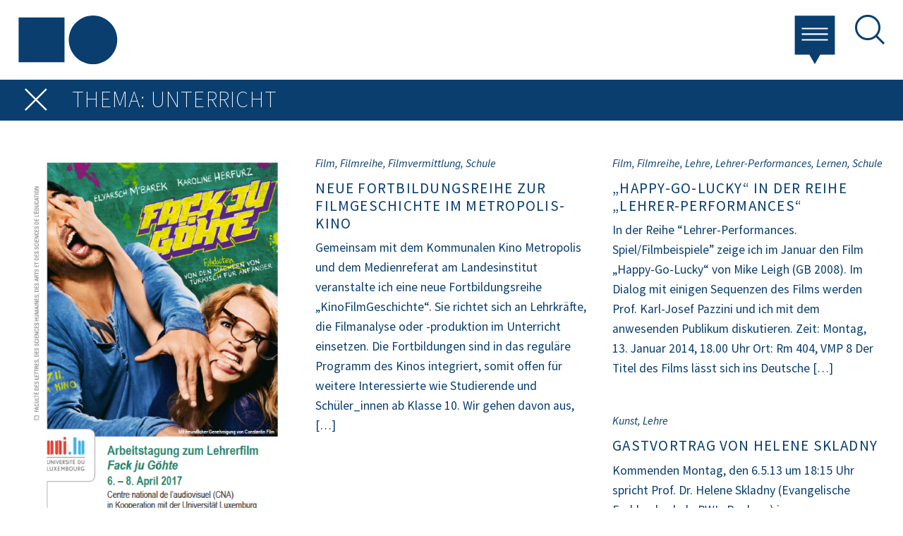

--- FILE ---
content_type: text/html; charset=UTF-8
request_url: https://kunst.uni-koeln.de/zahn/?tax=post_tag&term=Unterricht
body_size: 9494
content:
<!doctype html> 
<html lang="en">
	<head>
		<meta charset="utf-8">
		<meta name="viewport" content="width=device-width, initial-scale=1, shrink-to-fit=no">
		<title>Kargin-Zahn</title>
		<meta name='robots' content='max-image-preview:large' />
	<style>img:is([sizes="auto" i], [sizes^="auto," i]) { contain-intrinsic-size: 3000px 1500px }</style>
	<script type="text/javascript">
/* <![CDATA[ */
window._wpemojiSettings = {"baseUrl":"https:\/\/s.w.org\/images\/core\/emoji\/16.0.1\/72x72\/","ext":".png","svgUrl":"https:\/\/s.w.org\/images\/core\/emoji\/16.0.1\/svg\/","svgExt":".svg","source":{"concatemoji":"https:\/\/kunst.uni-koeln.de\/zahn\/wp-includes\/js\/wp-emoji-release.min.js?ver=6.8.3"}};
/*! This file is auto-generated */
!function(s,n){var o,i,e;function c(e){try{var t={supportTests:e,timestamp:(new Date).valueOf()};sessionStorage.setItem(o,JSON.stringify(t))}catch(e){}}function p(e,t,n){e.clearRect(0,0,e.canvas.width,e.canvas.height),e.fillText(t,0,0);var t=new Uint32Array(e.getImageData(0,0,e.canvas.width,e.canvas.height).data),a=(e.clearRect(0,0,e.canvas.width,e.canvas.height),e.fillText(n,0,0),new Uint32Array(e.getImageData(0,0,e.canvas.width,e.canvas.height).data));return t.every(function(e,t){return e===a[t]})}function u(e,t){e.clearRect(0,0,e.canvas.width,e.canvas.height),e.fillText(t,0,0);for(var n=e.getImageData(16,16,1,1),a=0;a<n.data.length;a++)if(0!==n.data[a])return!1;return!0}function f(e,t,n,a){switch(t){case"flag":return n(e,"\ud83c\udff3\ufe0f\u200d\u26a7\ufe0f","\ud83c\udff3\ufe0f\u200b\u26a7\ufe0f")?!1:!n(e,"\ud83c\udde8\ud83c\uddf6","\ud83c\udde8\u200b\ud83c\uddf6")&&!n(e,"\ud83c\udff4\udb40\udc67\udb40\udc62\udb40\udc65\udb40\udc6e\udb40\udc67\udb40\udc7f","\ud83c\udff4\u200b\udb40\udc67\u200b\udb40\udc62\u200b\udb40\udc65\u200b\udb40\udc6e\u200b\udb40\udc67\u200b\udb40\udc7f");case"emoji":return!a(e,"\ud83e\udedf")}return!1}function g(e,t,n,a){var r="undefined"!=typeof WorkerGlobalScope&&self instanceof WorkerGlobalScope?new OffscreenCanvas(300,150):s.createElement("canvas"),o=r.getContext("2d",{willReadFrequently:!0}),i=(o.textBaseline="top",o.font="600 32px Arial",{});return e.forEach(function(e){i[e]=t(o,e,n,a)}),i}function t(e){var t=s.createElement("script");t.src=e,t.defer=!0,s.head.appendChild(t)}"undefined"!=typeof Promise&&(o="wpEmojiSettingsSupports",i=["flag","emoji"],n.supports={everything:!0,everythingExceptFlag:!0},e=new Promise(function(e){s.addEventListener("DOMContentLoaded",e,{once:!0})}),new Promise(function(t){var n=function(){try{var e=JSON.parse(sessionStorage.getItem(o));if("object"==typeof e&&"number"==typeof e.timestamp&&(new Date).valueOf()<e.timestamp+604800&&"object"==typeof e.supportTests)return e.supportTests}catch(e){}return null}();if(!n){if("undefined"!=typeof Worker&&"undefined"!=typeof OffscreenCanvas&&"undefined"!=typeof URL&&URL.createObjectURL&&"undefined"!=typeof Blob)try{var e="postMessage("+g.toString()+"("+[JSON.stringify(i),f.toString(),p.toString(),u.toString()].join(",")+"));",a=new Blob([e],{type:"text/javascript"}),r=new Worker(URL.createObjectURL(a),{name:"wpTestEmojiSupports"});return void(r.onmessage=function(e){c(n=e.data),r.terminate(),t(n)})}catch(e){}c(n=g(i,f,p,u))}t(n)}).then(function(e){for(var t in e)n.supports[t]=e[t],n.supports.everything=n.supports.everything&&n.supports[t],"flag"!==t&&(n.supports.everythingExceptFlag=n.supports.everythingExceptFlag&&n.supports[t]);n.supports.everythingExceptFlag=n.supports.everythingExceptFlag&&!n.supports.flag,n.DOMReady=!1,n.readyCallback=function(){n.DOMReady=!0}}).then(function(){return e}).then(function(){var e;n.supports.everything||(n.readyCallback(),(e=n.source||{}).concatemoji?t(e.concatemoji):e.wpemoji&&e.twemoji&&(t(e.twemoji),t(e.wpemoji)))}))}((window,document),window._wpemojiSettings);
/* ]]> */
</script>
<style id='wp-emoji-styles-inline-css' type='text/css'>

	img.wp-smiley, img.emoji {
		display: inline !important;
		border: none !important;
		box-shadow: none !important;
		height: 1em !important;
		width: 1em !important;
		margin: 0 0.07em !important;
		vertical-align: -0.1em !important;
		background: none !important;
		padding: 0 !important;
	}
</style>
<link rel='stylesheet' id='wp-block-library-css' href='https://kunst.uni-koeln.de/zahn/wp-includes/css/dist/block-library/style.min.css?ver=6.8.3' type='text/css' media='all' />
<style id='wp-block-library-theme-inline-css' type='text/css'>
.wp-block-audio :where(figcaption){color:#555;font-size:13px;text-align:center}.is-dark-theme .wp-block-audio :where(figcaption){color:#ffffffa6}.wp-block-audio{margin:0 0 1em}.wp-block-code{border:1px solid #ccc;border-radius:4px;font-family:Menlo,Consolas,monaco,monospace;padding:.8em 1em}.wp-block-embed :where(figcaption){color:#555;font-size:13px;text-align:center}.is-dark-theme .wp-block-embed :where(figcaption){color:#ffffffa6}.wp-block-embed{margin:0 0 1em}.blocks-gallery-caption{color:#555;font-size:13px;text-align:center}.is-dark-theme .blocks-gallery-caption{color:#ffffffa6}:root :where(.wp-block-image figcaption){color:#555;font-size:13px;text-align:center}.is-dark-theme :root :where(.wp-block-image figcaption){color:#ffffffa6}.wp-block-image{margin:0 0 1em}.wp-block-pullquote{border-bottom:4px solid;border-top:4px solid;color:currentColor;margin-bottom:1.75em}.wp-block-pullquote cite,.wp-block-pullquote footer,.wp-block-pullquote__citation{color:currentColor;font-size:.8125em;font-style:normal;text-transform:uppercase}.wp-block-quote{border-left:.25em solid;margin:0 0 1.75em;padding-left:1em}.wp-block-quote cite,.wp-block-quote footer{color:currentColor;font-size:.8125em;font-style:normal;position:relative}.wp-block-quote:where(.has-text-align-right){border-left:none;border-right:.25em solid;padding-left:0;padding-right:1em}.wp-block-quote:where(.has-text-align-center){border:none;padding-left:0}.wp-block-quote.is-large,.wp-block-quote.is-style-large,.wp-block-quote:where(.is-style-plain){border:none}.wp-block-search .wp-block-search__label{font-weight:700}.wp-block-search__button{border:1px solid #ccc;padding:.375em .625em}:where(.wp-block-group.has-background){padding:1.25em 2.375em}.wp-block-separator.has-css-opacity{opacity:.4}.wp-block-separator{border:none;border-bottom:2px solid;margin-left:auto;margin-right:auto}.wp-block-separator.has-alpha-channel-opacity{opacity:1}.wp-block-separator:not(.is-style-wide):not(.is-style-dots){width:100px}.wp-block-separator.has-background:not(.is-style-dots){border-bottom:none;height:1px}.wp-block-separator.has-background:not(.is-style-wide):not(.is-style-dots){height:2px}.wp-block-table{margin:0 0 1em}.wp-block-table td,.wp-block-table th{word-break:normal}.wp-block-table :where(figcaption){color:#555;font-size:13px;text-align:center}.is-dark-theme .wp-block-table :where(figcaption){color:#ffffffa6}.wp-block-video :where(figcaption){color:#555;font-size:13px;text-align:center}.is-dark-theme .wp-block-video :where(figcaption){color:#ffffffa6}.wp-block-video{margin:0 0 1em}:root :where(.wp-block-template-part.has-background){margin-bottom:0;margin-top:0;padding:1.25em 2.375em}
</style>
<style id='classic-theme-styles-inline-css' type='text/css'>
/*! This file is auto-generated */
.wp-block-button__link{color:#fff;background-color:#32373c;border-radius:9999px;box-shadow:none;text-decoration:none;padding:calc(.667em + 2px) calc(1.333em + 2px);font-size:1.125em}.wp-block-file__button{background:#32373c;color:#fff;text-decoration:none}
</style>
<style id='global-styles-inline-css' type='text/css'>
:root{--wp--preset--aspect-ratio--square: 1;--wp--preset--aspect-ratio--4-3: 4/3;--wp--preset--aspect-ratio--3-4: 3/4;--wp--preset--aspect-ratio--3-2: 3/2;--wp--preset--aspect-ratio--2-3: 2/3;--wp--preset--aspect-ratio--16-9: 16/9;--wp--preset--aspect-ratio--9-16: 9/16;--wp--preset--color--black: #000000;--wp--preset--color--cyan-bluish-gray: #abb8c3;--wp--preset--color--white: #ffffff;--wp--preset--color--pale-pink: #f78da7;--wp--preset--color--vivid-red: #cf2e2e;--wp--preset--color--luminous-vivid-orange: #ff6900;--wp--preset--color--luminous-vivid-amber: #fcb900;--wp--preset--color--light-green-cyan: #7bdcb5;--wp--preset--color--vivid-green-cyan: #00d084;--wp--preset--color--pale-cyan-blue: #8ed1fc;--wp--preset--color--vivid-cyan-blue: #0693e3;--wp--preset--color--vivid-purple: #9b51e0;--wp--preset--color--text: #212529;--wp--preset--color--invertedtext: #fff;--wp--preset--color--primaryblue: #093e6f;--wp--preset--color--secondaryblue: #0f71e0;--wp--preset--color--lightgrey: #eee;--wp--preset--gradient--vivid-cyan-blue-to-vivid-purple: linear-gradient(135deg,rgba(6,147,227,1) 0%,rgb(155,81,224) 100%);--wp--preset--gradient--light-green-cyan-to-vivid-green-cyan: linear-gradient(135deg,rgb(122,220,180) 0%,rgb(0,208,130) 100%);--wp--preset--gradient--luminous-vivid-amber-to-luminous-vivid-orange: linear-gradient(135deg,rgba(252,185,0,1) 0%,rgba(255,105,0,1) 100%);--wp--preset--gradient--luminous-vivid-orange-to-vivid-red: linear-gradient(135deg,rgba(255,105,0,1) 0%,rgb(207,46,46) 100%);--wp--preset--gradient--very-light-gray-to-cyan-bluish-gray: linear-gradient(135deg,rgb(238,238,238) 0%,rgb(169,184,195) 100%);--wp--preset--gradient--cool-to-warm-spectrum: linear-gradient(135deg,rgb(74,234,220) 0%,rgb(151,120,209) 20%,rgb(207,42,186) 40%,rgb(238,44,130) 60%,rgb(251,105,98) 80%,rgb(254,248,76) 100%);--wp--preset--gradient--blush-light-purple: linear-gradient(135deg,rgb(255,206,236) 0%,rgb(152,150,240) 100%);--wp--preset--gradient--blush-bordeaux: linear-gradient(135deg,rgb(254,205,165) 0%,rgb(254,45,45) 50%,rgb(107,0,62) 100%);--wp--preset--gradient--luminous-dusk: linear-gradient(135deg,rgb(255,203,112) 0%,rgb(199,81,192) 50%,rgb(65,88,208) 100%);--wp--preset--gradient--pale-ocean: linear-gradient(135deg,rgb(255,245,203) 0%,rgb(182,227,212) 50%,rgb(51,167,181) 100%);--wp--preset--gradient--electric-grass: linear-gradient(135deg,rgb(202,248,128) 0%,rgb(113,206,126) 100%);--wp--preset--gradient--midnight: linear-gradient(135deg,rgb(2,3,129) 0%,rgb(40,116,252) 100%);--wp--preset--font-size--small: 12px;--wp--preset--font-size--medium: 20px;--wp--preset--font-size--large: 30px;--wp--preset--font-size--x-large: 42px;--wp--preset--font-size--normal: 16px;--wp--preset--spacing--20: 0.44rem;--wp--preset--spacing--30: 0.67rem;--wp--preset--spacing--40: 1rem;--wp--preset--spacing--50: 1.5rem;--wp--preset--spacing--60: 2.25rem;--wp--preset--spacing--70: 3.38rem;--wp--preset--spacing--80: 5.06rem;--wp--preset--shadow--natural: 6px 6px 9px rgba(0, 0, 0, 0.2);--wp--preset--shadow--deep: 12px 12px 50px rgba(0, 0, 0, 0.4);--wp--preset--shadow--sharp: 6px 6px 0px rgba(0, 0, 0, 0.2);--wp--preset--shadow--outlined: 6px 6px 0px -3px rgba(255, 255, 255, 1), 6px 6px rgba(0, 0, 0, 1);--wp--preset--shadow--crisp: 6px 6px 0px rgba(0, 0, 0, 1);}:where(.is-layout-flex){gap: 0.5em;}:where(.is-layout-grid){gap: 0.5em;}body .is-layout-flex{display: flex;}.is-layout-flex{flex-wrap: wrap;align-items: center;}.is-layout-flex > :is(*, div){margin: 0;}body .is-layout-grid{display: grid;}.is-layout-grid > :is(*, div){margin: 0;}:where(.wp-block-columns.is-layout-flex){gap: 2em;}:where(.wp-block-columns.is-layout-grid){gap: 2em;}:where(.wp-block-post-template.is-layout-flex){gap: 1.25em;}:where(.wp-block-post-template.is-layout-grid){gap: 1.25em;}.has-black-color{color: var(--wp--preset--color--black) !important;}.has-cyan-bluish-gray-color{color: var(--wp--preset--color--cyan-bluish-gray) !important;}.has-white-color{color: var(--wp--preset--color--white) !important;}.has-pale-pink-color{color: var(--wp--preset--color--pale-pink) !important;}.has-vivid-red-color{color: var(--wp--preset--color--vivid-red) !important;}.has-luminous-vivid-orange-color{color: var(--wp--preset--color--luminous-vivid-orange) !important;}.has-luminous-vivid-amber-color{color: var(--wp--preset--color--luminous-vivid-amber) !important;}.has-light-green-cyan-color{color: var(--wp--preset--color--light-green-cyan) !important;}.has-vivid-green-cyan-color{color: var(--wp--preset--color--vivid-green-cyan) !important;}.has-pale-cyan-blue-color{color: var(--wp--preset--color--pale-cyan-blue) !important;}.has-vivid-cyan-blue-color{color: var(--wp--preset--color--vivid-cyan-blue) !important;}.has-vivid-purple-color{color: var(--wp--preset--color--vivid-purple) !important;}.has-black-background-color{background-color: var(--wp--preset--color--black) !important;}.has-cyan-bluish-gray-background-color{background-color: var(--wp--preset--color--cyan-bluish-gray) !important;}.has-white-background-color{background-color: var(--wp--preset--color--white) !important;}.has-pale-pink-background-color{background-color: var(--wp--preset--color--pale-pink) !important;}.has-vivid-red-background-color{background-color: var(--wp--preset--color--vivid-red) !important;}.has-luminous-vivid-orange-background-color{background-color: var(--wp--preset--color--luminous-vivid-orange) !important;}.has-luminous-vivid-amber-background-color{background-color: var(--wp--preset--color--luminous-vivid-amber) !important;}.has-light-green-cyan-background-color{background-color: var(--wp--preset--color--light-green-cyan) !important;}.has-vivid-green-cyan-background-color{background-color: var(--wp--preset--color--vivid-green-cyan) !important;}.has-pale-cyan-blue-background-color{background-color: var(--wp--preset--color--pale-cyan-blue) !important;}.has-vivid-cyan-blue-background-color{background-color: var(--wp--preset--color--vivid-cyan-blue) !important;}.has-vivid-purple-background-color{background-color: var(--wp--preset--color--vivid-purple) !important;}.has-black-border-color{border-color: var(--wp--preset--color--black) !important;}.has-cyan-bluish-gray-border-color{border-color: var(--wp--preset--color--cyan-bluish-gray) !important;}.has-white-border-color{border-color: var(--wp--preset--color--white) !important;}.has-pale-pink-border-color{border-color: var(--wp--preset--color--pale-pink) !important;}.has-vivid-red-border-color{border-color: var(--wp--preset--color--vivid-red) !important;}.has-luminous-vivid-orange-border-color{border-color: var(--wp--preset--color--luminous-vivid-orange) !important;}.has-luminous-vivid-amber-border-color{border-color: var(--wp--preset--color--luminous-vivid-amber) !important;}.has-light-green-cyan-border-color{border-color: var(--wp--preset--color--light-green-cyan) !important;}.has-vivid-green-cyan-border-color{border-color: var(--wp--preset--color--vivid-green-cyan) !important;}.has-pale-cyan-blue-border-color{border-color: var(--wp--preset--color--pale-cyan-blue) !important;}.has-vivid-cyan-blue-border-color{border-color: var(--wp--preset--color--vivid-cyan-blue) !important;}.has-vivid-purple-border-color{border-color: var(--wp--preset--color--vivid-purple) !important;}.has-vivid-cyan-blue-to-vivid-purple-gradient-background{background: var(--wp--preset--gradient--vivid-cyan-blue-to-vivid-purple) !important;}.has-light-green-cyan-to-vivid-green-cyan-gradient-background{background: var(--wp--preset--gradient--light-green-cyan-to-vivid-green-cyan) !important;}.has-luminous-vivid-amber-to-luminous-vivid-orange-gradient-background{background: var(--wp--preset--gradient--luminous-vivid-amber-to-luminous-vivid-orange) !important;}.has-luminous-vivid-orange-to-vivid-red-gradient-background{background: var(--wp--preset--gradient--luminous-vivid-orange-to-vivid-red) !important;}.has-very-light-gray-to-cyan-bluish-gray-gradient-background{background: var(--wp--preset--gradient--very-light-gray-to-cyan-bluish-gray) !important;}.has-cool-to-warm-spectrum-gradient-background{background: var(--wp--preset--gradient--cool-to-warm-spectrum) !important;}.has-blush-light-purple-gradient-background{background: var(--wp--preset--gradient--blush-light-purple) !important;}.has-blush-bordeaux-gradient-background{background: var(--wp--preset--gradient--blush-bordeaux) !important;}.has-luminous-dusk-gradient-background{background: var(--wp--preset--gradient--luminous-dusk) !important;}.has-pale-ocean-gradient-background{background: var(--wp--preset--gradient--pale-ocean) !important;}.has-electric-grass-gradient-background{background: var(--wp--preset--gradient--electric-grass) !important;}.has-midnight-gradient-background{background: var(--wp--preset--gradient--midnight) !important;}.has-small-font-size{font-size: var(--wp--preset--font-size--small) !important;}.has-medium-font-size{font-size: var(--wp--preset--font-size--medium) !important;}.has-large-font-size{font-size: var(--wp--preset--font-size--large) !important;}.has-x-large-font-size{font-size: var(--wp--preset--font-size--x-large) !important;}
:where(.wp-block-post-template.is-layout-flex){gap: 1.25em;}:where(.wp-block-post-template.is-layout-grid){gap: 1.25em;}
:where(.wp-block-columns.is-layout-flex){gap: 2em;}:where(.wp-block-columns.is-layout-grid){gap: 2em;}
:root :where(.wp-block-pullquote){font-size: 1.5em;line-height: 1.6;}
</style>
<link rel='stylesheet' id='bootstrap-css' href='https://kunst.uni-koeln.de/zahn/wp-content/themes/kunstblogs/vendors/bootstrap/css/bootstrap.min.css?ver=4.5' type='text/css' media='all' />
<link rel='stylesheet' id='aos-css' href='https://kunst.uni-koeln.de/zahn/wp-content/themes/kunstblogs/vendors/aos/aos.css?ver=2.3.1' type='text/css' media='all' />
<link rel='stylesheet' id='blacktie-css' href='https://kunst.uni-koeln.de/zahn/wp-content/themes/kunstblogs/vendors/black-tie/css/black-tie.min.css?ver=1.0' type='text/css' media='all' />
<link rel='stylesheet' id='ownstyles-basics-style-css' href='https://kunst.uni-koeln.de/zahn/wp-content/uploads/sites/12/css/ownstyles-basics.css?ver=1764819841' type='text/css' media='all' />
<link rel='stylesheet' id='styles-editor-style-css' href='https://kunst.uni-koeln.de/zahn/wp-content/uploads/sites/12/css/styles-editor.css?ver=1764819841' type='text/css' media='all' />
<script type="text/javascript" src="https://kunst.uni-koeln.de/zahn/wp-content/themes/kunstblogs/vendors/svginject/svg-inject.js?ver=1.2.3" id="svginject-js"></script>
<link rel="https://api.w.org/" href="https://kunst.uni-koeln.de/zahn/wp-json/" /><link rel="EditURI" type="application/rsd+xml" title="RSD" href="https://kunst.uni-koeln.de/zahn/xmlrpc.php?rsd" />
<meta name="generator" content="WordPress 6.8.3" />
	</head>
	<body class="home blog wp-embed-responsive wp-theme-kunstblogs">
		  
	<header class="d-flex px-sm-4 justify-content-between">
		 <a class="d-block" href="http://kunst.uni-koeln.de" target="_blank" class="mr-auto"><img class="logo" onload="SVGInject(this)" src="https://kunst.uni-koeln.de/zahn/wp-content/themes/kunstblogs/img/logo-kunsttheorie.svg"></a>
		 <div class="modal fade" id="modalSearch" tabindex="-1" role="dialog">
  <div class="modal-dialog modal-dialog-scrollable">
    <div class="modal-content">
      <a id="closemodal" data-dismiss="modal" aria-label="Abbrechen"><span aria-hidden="true"><i class="btr bt-times"></i></a>
      <div class="modal-body">
	    <header class="d-flex justify-content-between">
		
			 <a class="d-block" href="http://kunst.uni-koeln.de" target="blank" class="mr-auto"><img class="logo" onload="SVGInject(this)" src="https://kunst.uni-koeln.de/zahn/wp-content/themes/kunstblogs/img/logo-kunsttheorie.svg"></a>
				
		</header>
	  	<div class="search">
		  	<div id="search-form">
				<form role="search" method="get" id="searchform" class="searchform" action="https://kunst.uni-koeln.de/zahn/">
				<div>
					<label class="screen-reader-text" for="s">Suche nach:</label>
					<input type="text" value="" name="s" id="s" />
					<input type="submit" id="searchsubmit" value="Suchen" />
				</div>
			</form>			</div>
		</div>
		<div class="container-fluid">
		  	<div class="row content tags">
			  	<div class="col-12 px-4"> 
										
					 <div id="filter">
												<h4>Rubriken</h4>
												<a class="filter cats" href="https://kunst.uni-koeln.de/zahn/?tax=category&term=Ausstellung">Ausstellung</a>
												<a class="filter cats" href="https://kunst.uni-koeln.de/zahn/?tax=category&term=Bildung">Bildung</a>
												<a class="filter cats" href="https://kunst.uni-koeln.de/zahn/?tax=category&term=Empfindlichkeit des Sehens">Empfindlichkeit des Sehens</a>
												<a class="filter cats" href="https://kunst.uni-koeln.de/zahn/?tax=category&term=Erziehung">Erziehung</a>
												<a class="filter cats" href="https://kunst.uni-koeln.de/zahn/?tax=category&term=Fernsehen">Fernsehen</a>
												<a class="filter cats" href="https://kunst.uni-koeln.de/zahn/?tax=category&term=Festival">Festival</a>
												<a class="filter cats" href="https://kunst.uni-koeln.de/zahn/?tax=category&term=Film">Film</a>
												<a class="filter cats" href="https://kunst.uni-koeln.de/zahn/?tax=category&term=Film-Erfahrung">Film-Erfahrung</a>
												<a class="filter cats" href="https://kunst.uni-koeln.de/zahn/?tax=category&term=Filmfestival">Filmfestival</a>
												<a class="filter cats" href="https://kunst.uni-koeln.de/zahn/?tax=category&term=Filmreihe">Filmreihe</a>
												<a class="filter cats" href="https://kunst.uni-koeln.de/zahn/?tax=category&term=Filmvermittlung">Filmvermittlung</a>
												<a class="filter cats" href="https://kunst.uni-koeln.de/zahn/?tax=category&term=Forschung">Forschung</a>
												<a class="filter cats" href="https://kunst.uni-koeln.de/zahn/?tax=category&term=Jugend">Jugend</a>
												<a class="filter cats" href="https://kunst.uni-koeln.de/zahn/?tax=category&term=Kino">Kino</a>
												<a class="filter cats" href="https://kunst.uni-koeln.de/zahn/?tax=category&term=Kunst">Kunst</a>
												<a class="filter cats" href="https://kunst.uni-koeln.de/zahn/?tax=category&term=Lehre">Lehre</a>
												<a class="filter cats" href="https://kunst.uni-koeln.de/zahn/?tax=category&term=Lehrer-Performances">Lehrer-Performances</a>
												<a class="filter cats" href="https://kunst.uni-koeln.de/zahn/?tax=category&term=Lernen">Lernen</a>
												<a class="filter cats" href="https://kunst.uni-koeln.de/zahn/?tax=category&term=Medien">Medien</a>
												<a class="filter cats" href="https://kunst.uni-koeln.de/zahn/?tax=category&term=Mediengeschichte">Mediengeschichte</a>
												<a class="filter cats" href="https://kunst.uni-koeln.de/zahn/?tax=category&term=Nicht kategorisiert">Nicht kategorisiert</a>
												<a class="filter cats" href="https://kunst.uni-koeln.de/zahn/?tax=category&term=Psychoanalyse">Psychoanalyse</a>
												<a class="filter cats" href="https://kunst.uni-koeln.de/zahn/?tax=category&term=Publikation">Publikation</a>
												<a class="filter cats" href="https://kunst.uni-koeln.de/zahn/?tax=category&term=Rezension">Rezension</a>
												<a class="filter cats" href="https://kunst.uni-koeln.de/zahn/?tax=category&term=Schule">Schule</a>
												<a class="filter cats" href="https://kunst.uni-koeln.de/zahn/?tax=category&term=Tagung">Tagung</a>
																		
												<h4>Themen</h4>
												<a title="" class="filter cats" href="https://kunst.uni-koeln.de/zahn/?tax=post_tag&term=Abbild">Abbild</a>
												<a title="" class="filter cats" href="https://kunst.uni-koeln.de/zahn/?tax=post_tag&term=Affekt">Affekt</a>
												<a title="" class="filter cats" href="https://kunst.uni-koeln.de/zahn/?tax=post_tag&term=Aktionsforschung">Aktionsforschung</a>
												<a title="" class="filter cats" href="https://kunst.uni-koeln.de/zahn/?tax=post_tag&term=Anwendung">Anwendung</a>
												<a title="" class="filter cats" href="https://kunst.uni-koeln.de/zahn/?tax=post_tag&term=Assoziation">Assoziation</a>
												<a title="" class="filter cats" href="https://kunst.uni-koeln.de/zahn/?tax=post_tag&term=Ästhetik">Ästhetik</a>
												<a title="" class="filter cats" href="https://kunst.uni-koeln.de/zahn/?tax=post_tag&term=Ästhetische Bildung">Ästhetische Bildung</a>
												<a title="" class="filter cats" href="https://kunst.uni-koeln.de/zahn/?tax=post_tag&term=Ästhetische Praxis">Ästhetische Praxis</a>
												<a title="" class="filter cats" href="https://kunst.uni-koeln.de/zahn/?tax=post_tag&term=Aufmerksamkeit">Aufmerksamkeit</a>
												<a title="" class="filter cats" href="https://kunst.uni-koeln.de/zahn/?tax=post_tag&term=Bewegungsbilder">Bewegungsbilder</a>
												<a title="" class="filter cats" href="https://kunst.uni-koeln.de/zahn/?tax=post_tag&term=Bild">Bild</a>
												<a title="" class="filter cats" href="https://kunst.uni-koeln.de/zahn/?tax=post_tag&term=Bilderverbot">Bilderverbot</a>
												<a title="" class="filter cats" href="https://kunst.uni-koeln.de/zahn/?tax=post_tag&term=Bildlichkeit">Bildlichkeit</a>
												<a title="" class="filter cats" href="https://kunst.uni-koeln.de/zahn/?tax=post_tag&term=Bildpraktiken">Bildpraktiken</a>
												<a title="" class="filter cats" href="https://kunst.uni-koeln.de/zahn/?tax=post_tag&term=Bildung">Bildung</a>
												<a title="" class="filter cats" href="https://kunst.uni-koeln.de/zahn/?tax=post_tag&term=Bildungstheorie">Bildungstheorie</a>
												<a title="" class="filter cats" href="https://kunst.uni-koeln.de/zahn/?tax=post_tag&term=Dekolonisieren">Dekolonisieren</a>
												<a title="" class="filter cats" href="https://kunst.uni-koeln.de/zahn/?tax=post_tag&term=Deleuze">Deleuze</a>
												<a title="" class="filter cats" href="https://kunst.uni-koeln.de/zahn/?tax=post_tag&term=Digitalisierung">Digitalisierung</a>
												<a title="" class="filter cats" href="https://kunst.uni-koeln.de/zahn/?tax=post_tag&term=Diskriminierungskritik">Diskriminierungskritik</a>
												<a title="" class="filter cats" href="https://kunst.uni-koeln.de/zahn/?tax=post_tag&term=Dokumentarfilm">Dokumentarfilm</a>
												<a title="" class="filter cats" href="https://kunst.uni-koeln.de/zahn/?tax=post_tag&term=Education">Education</a>
												<a title="" class="filter cats" href="https://kunst.uni-koeln.de/zahn/?tax=post_tag&term=Experimentalfilm">Experimentalfilm</a>
												<a title="" class="filter cats" href="https://kunst.uni-koeln.de/zahn/?tax=post_tag&term=Film">Film</a>
												<a title="" class="filter cats" href="https://kunst.uni-koeln.de/zahn/?tax=post_tag&term=Film-Erfahrung">Film-Erfahrung</a>
												<a title="" class="filter cats" href="https://kunst.uni-koeln.de/zahn/?tax=post_tag&term=Filmbildung">Filmbildung</a>
												<a title="" class="filter cats" href="https://kunst.uni-koeln.de/zahn/?tax=post_tag&term=Filmgeschichte">Filmgeschichte</a>
												<a title="" class="filter cats" href="https://kunst.uni-koeln.de/zahn/?tax=post_tag&term=Filmkunst">Filmkunst</a>
												<a title="" class="filter cats" href="https://kunst.uni-koeln.de/zahn/?tax=post_tag&term=Filmsymposium">Filmsymposium</a>
												<a title="" class="filter cats" href="https://kunst.uni-koeln.de/zahn/?tax=post_tag&term=Filmvermittlung">Filmvermittlung</a>
												<a title="" class="filter cats" href="https://kunst.uni-koeln.de/zahn/?tax=post_tag&term=Flucht">Flucht</a>
												<a title="" class="filter cats" href="https://kunst.uni-koeln.de/zahn/?tax=post_tag&term=Forschung">Forschung</a>
												<a title="" class="filter cats" href="https://kunst.uni-koeln.de/zahn/?tax=post_tag&term=Fortbildung">Fortbildung</a>
												<a title="" class="filter cats" href="https://kunst.uni-koeln.de/zahn/?tax=post_tag&term=Found Footage">Found Footage</a>
												<a title="" class="filter cats" href="https://kunst.uni-koeln.de/zahn/?tax=post_tag&term=Fragen">Fragen</a>
												<a title="" class="filter cats" href="https://kunst.uni-koeln.de/zahn/?tax=post_tag&term=Girls">Girls</a>
												<a title="" class="filter cats" href="https://kunst.uni-koeln.de/zahn/?tax=post_tag&term=Haltung">Haltung</a>
												<a title="" class="filter cats" href="https://kunst.uni-koeln.de/zahn/?tax=post_tag&term=Illustration">Illustration</a>
												<a title="" class="filter cats" href="https://kunst.uni-koeln.de/zahn/?tax=post_tag&term=Interkultur">Interkultur</a>
												<a title="" class="filter cats" href="https://kunst.uni-koeln.de/zahn/?tax=post_tag&term=Kino">Kino</a>
												<a title="" class="filter cats" href="https://kunst.uni-koeln.de/zahn/?tax=post_tag&term=Kritik">Kritik</a>
												<a title="" class="filter cats" href="https://kunst.uni-koeln.de/zahn/?tax=post_tag&term=Kunst">Kunst</a>
												<a title="" class="filter cats" href="https://kunst.uni-koeln.de/zahn/?tax=post_tag&term=Künstlerische Forschung">Künstlerische Forschung</a>
												<a title="" class="filter cats" href="https://kunst.uni-koeln.de/zahn/?tax=post_tag&term=Künstlerische Praktiken">Künstlerische Praktiken</a>
												<a title="" class="filter cats" href="https://kunst.uni-koeln.de/zahn/?tax=post_tag&term=Kunstpädagogik">Kunstpädagogik</a>
												<a title="" class="filter cats" href="https://kunst.uni-koeln.de/zahn/?tax=post_tag&term=Kunstvermittlung">Kunstvermittlung</a>
												<a title="" class="filter cats" href="https://kunst.uni-koeln.de/zahn/?tax=post_tag&term=KurzFilmSchule">KurzFilmSchule</a>
												<a title="" class="filter cats" href="https://kunst.uni-koeln.de/zahn/?tax=post_tag&term=Lehr-Performance">Lehr-Performance</a>
												<a title="" class="filter cats" href="https://kunst.uni-koeln.de/zahn/?tax=post_tag&term=Lehren">Lehren</a>
												<a title="" class="filter cats" href="https://kunst.uni-koeln.de/zahn/?tax=post_tag&term=Lehrer">Lehrer</a>
												<a title="" class="filter cats" href="https://kunst.uni-koeln.de/zahn/?tax=post_tag&term=Media">Media</a>
												<a title="" class="filter cats" href="https://kunst.uni-koeln.de/zahn/?tax=post_tag&term=Medialität">Medialität</a>
												<a title="" class="filter cats" href="https://kunst.uni-koeln.de/zahn/?tax=post_tag&term=Medien">Medien</a>
												<a title="" class="filter cats" href="https://kunst.uni-koeln.de/zahn/?tax=post_tag&term=Medienbildung">Medienbildung</a>
												<a title="" class="filter cats" href="https://kunst.uni-koeln.de/zahn/?tax=post_tag&term=Medienkompetenz">Medienkompetenz</a>
												<a title="" class="filter cats" href="https://kunst.uni-koeln.de/zahn/?tax=post_tag&term=Medienkritik">Medienkritik</a>
												<a title="" class="filter cats" href="https://kunst.uni-koeln.de/zahn/?tax=post_tag&term=Medienkultur">Medienkultur</a>
												<a title="" class="filter cats" href="https://kunst.uni-koeln.de/zahn/?tax=post_tag&term=Medienkunst">Medienkunst</a>
												<a title="" class="filter cats" href="https://kunst.uni-koeln.de/zahn/?tax=post_tag&term=Migration">Migration</a>
												<a title="" class="filter cats" href="https://kunst.uni-koeln.de/zahn/?tax=post_tag&term=Migrationsgesellschaft">Migrationsgesellschaft</a>
												<a title="" class="filter cats" href="https://kunst.uni-koeln.de/zahn/?tax=post_tag&term=Mikroformate">Mikroformate</a>
												<a title="" class="filter cats" href="https://kunst.uni-koeln.de/zahn/?tax=post_tag&term=Musikvideo">Musikvideo</a>
												<a title="" class="filter cats" href="https://kunst.uni-koeln.de/zahn/?tax=post_tag&term=Pädagogik">Pädagogik</a>
												<a title="" class="filter cats" href="https://kunst.uni-koeln.de/zahn/?tax=post_tag&term=Pazzini">Pazzini</a>
												<a title="" class="filter cats" href="https://kunst.uni-koeln.de/zahn/?tax=post_tag&term=Performance">Performance</a>
												<a title="" class="filter cats" href="https://kunst.uni-koeln.de/zahn/?tax=post_tag&term=Performanz">Performanz</a>
												<a title="" class="filter cats" href="https://kunst.uni-koeln.de/zahn/?tax=post_tag&term=Performanzen">Performanzen</a>
												<a title="" class="filter cats" href="https://kunst.uni-koeln.de/zahn/?tax=post_tag&term=Phänomenologie">Phänomenologie</a>
												<a title="" class="filter cats" href="https://kunst.uni-koeln.de/zahn/?tax=post_tag&term=Politik">Politik</a>
												<a title="" class="filter cats" href="https://kunst.uni-koeln.de/zahn/?tax=post_tag&term=Post-Internet">Post-Internet</a>
												<a title="" class="filter cats" href="https://kunst.uni-koeln.de/zahn/?tax=post_tag&term=Postdigital">Postdigital</a>
												<a title="" class="filter cats" href="https://kunst.uni-koeln.de/zahn/?tax=post_tag&term=Posthumanismus">Posthumanismus</a>
												<a title="" class="filter cats" href="https://kunst.uni-koeln.de/zahn/?tax=post_tag&term=Postkoloniale Theorie">Postkoloniale Theorie</a>
												<a title="" class="filter cats" href="https://kunst.uni-koeln.de/zahn/?tax=post_tag&term=Praktiken">Praktiken</a>
												<a title="" class="filter cats" href="https://kunst.uni-koeln.de/zahn/?tax=post_tag&term=Psychoanalyse">Psychoanalyse</a>
												<a title="" class="filter cats" href="https://kunst.uni-koeln.de/zahn/?tax=post_tag&term=Reorganisation">Reorganisation</a>
												<a title="" class="filter cats" href="https://kunst.uni-koeln.de/zahn/?tax=post_tag&term=Repräsentation">Repräsentation</a>
												<a title="" class="filter cats" href="https://kunst.uni-koeln.de/zahn/?tax=post_tag&term=Resonanz">Resonanz</a>
												<a title="" class="filter cats" href="https://kunst.uni-koeln.de/zahn/?tax=post_tag&term=SchulKinoWoche">SchulKinoWoche</a>
												<a title="" class="filter cats" href="https://kunst.uni-koeln.de/zahn/?tax=post_tag&term=Schweigendes Wissen">Schweigendes Wissen</a>
												<a title="" class="filter cats" href="https://kunst.uni-koeln.de/zahn/?tax=post_tag&term=Science Fiction">Science Fiction</a>
												<a title="" class="filter cats" href="https://kunst.uni-koeln.de/zahn/?tax=post_tag&term=Screen">Screen</a>
												<a title="" class="filter cats" href="https://kunst.uni-koeln.de/zahn/?tax=post_tag&term=Sichtbarkeit">Sichtbarkeit</a>
												<a title="" class="filter cats" href="https://kunst.uni-koeln.de/zahn/?tax=post_tag&term=Splitscreen">Splitscreen</a>
												<a title="" class="filter cats" href="https://kunst.uni-koeln.de/zahn/?tax=post_tag&term=Tacit Knowing">Tacit Knowing</a>
												<a title="" class="filter cats" href="https://kunst.uni-koeln.de/zahn/?tax=post_tag&term=Technology">Technology</a>
												<a title="" class="filter cats" href="https://kunst.uni-koeln.de/zahn/?tax=post_tag&term=Übertragung">Übertragung</a>
												<a title="" class="filter cats" href="https://kunst.uni-koeln.de/zahn/?tax=post_tag&term=Unheimlich">Unheimlich</a>
												<a title="" class="filter cats" href="https://kunst.uni-koeln.de/zahn/?tax=post_tag&term=Unterricht">Unterricht</a>
												<a title="" class="filter cats" href="https://kunst.uni-koeln.de/zahn/?tax=post_tag&term=Veto">Veto</a>
												<a title="" class="filter cats" href="https://kunst.uni-koeln.de/zahn/?tax=post_tag&term=Video">Video</a>
												<a title="" class="filter cats" href="https://kunst.uni-koeln.de/zahn/?tax=post_tag&term=Videokunst">Videokunst</a>
												<a title="" class="filter cats" href="https://kunst.uni-koeln.de/zahn/?tax=post_tag&term=Visuelle Assoziation">Visuelle Assoziation</a>
												<a title="" class="filter cats" href="https://kunst.uni-koeln.de/zahn/?tax=post_tag&term=Visuelle Bildung">Visuelle Bildung</a>
												<a title="" class="filter cats" href="https://kunst.uni-koeln.de/zahn/?tax=post_tag&term=Wahrnehmung">Wahrnehmung</a>
												<a title="" class="filter cats" href="https://kunst.uni-koeln.de/zahn/?tax=post_tag&term=Wissen">Wissen</a>
												<a title="" class="filter cats" href="https://kunst.uni-koeln.de/zahn/?tax=post_tag&term=Wunder">Wunder</a>
												<a title="" class="filter cats" href="https://kunst.uni-koeln.de/zahn/?tax=post_tag&term=Zeit">Zeit</a>
												<a title="" class="filter cats" href="https://kunst.uni-koeln.de/zahn/?tax=post_tag&term=Zeitlichkeit">Zeitlichkeit</a>
												<a title="" class="filter cats" href="https://kunst.uni-koeln.de/zahn/?tax=post_tag&term=Zukunft">Zukunft</a>
																	</div>
					
			  	</div>
		  	</div>

		</div>
	  	</div>
    </div><!-- /.modal-content -->
  </div><!-- /.modal-dialog -->
</div><!-- /.modal -->

<div id="mainmenu" class="d-block">
	<div class="dropdown d-inline-block">
		<a class="dropdown-toggle" href="#" role="button" id="dropdownMenuLink" data-toggle="dropdown" aria-haspopup="true" aria-expanded="false">
			<img src="https://kunst.uni-koeln.de/zahn/wp-content/themes/kunstblogs/img/menuicon.svg" onload="SVGInject(this)">
		</a>
		
		<div class="dropdown-menu dropdown-menu-right" aria-labelledby="dropdownMenuLink">
			<ul id="menu-menu-1" class="list-unstyled"><li id="menu-item-1752" class="menu-item menu-item-type-custom menu-item-object-custom menu-item-has-children menu-item-1752"><a href="http://uni-koeln.de">Universität zu Köln</a>
<ul class="sub-menu">
	<li id="menu-item-1753" class="menu-item menu-item-type-custom menu-item-object-custom menu-item-1753"><a href="https://kunst.uni-koeln.de">Kunst &amp; Kunsttheorie</a></li>
	<li id="menu-item-1751" class="menu-item menu-item-type-custom menu-item-object-custom menu-item-1751"><a href="http://www.hf.uni-koeln.de/39991">Team</a></li>
</ul>
</li>
<li id="menu-item-1727" class="menu-item menu-item-type-custom menu-item-object-custom current-menu-item menu-item-home menu-item-1727"><a href="https://kunst.uni-koeln.de/zahn/">News</a></li>
<li id="menu-item-1729" class="menu-item menu-item-type-post_type menu-item-object-page menu-item-1729"><a href="https://kunst.uni-koeln.de/zahn/lehre/">Lehre</a></li>
<li id="menu-item-1731" class="menu-item menu-item-type-post_type menu-item-object-page menu-item-1731"><a href="https://kunst.uni-koeln.de/zahn/projekte/">Forschung</a></li>
<li id="menu-item-1732" class="menu-item menu-item-type-post_type menu-item-object-page menu-item-1732"><a href="https://kunst.uni-koeln.de/zahn/publikationen/">Publikationen</a></li>
<li id="menu-item-1733" class="menu-item menu-item-type-post_type menu-item-object-page menu-item-1733"><a href="https://kunst.uni-koeln.de/zahn/vortraege/">Vorträge</a></li>
<li id="menu-item-1730" class="menu-item menu-item-type-post_type menu-item-object-page menu-item-1730"><a href="https://kunst.uni-koeln.de/zahn/filmreihen/">Filmreihen</a></li>
<li id="menu-item-1735" class="menu-item menu-item-type-post_type menu-item-object-page menu-item-1735"><a href="https://kunst.uni-koeln.de/zahn/vita/">Vita</a></li>
<li id="menu-item-1734" class="menu-item menu-item-type-post_type menu-item-object-page menu-item-1734"><a href="https://kunst.uni-koeln.de/zahn/kontakt/">Kontakt</a></li>
</ul>		</div>
	</div>
	<a href="#modalSearch" data-toggle="modal" class="search  d-inline-block">
		<i class="btr bt-search"></i>
	</a>
</div>

	</header>

  <section class="masonry">
	<div class="container-fluid">
		<div class="row pageheader align-items-center">
			<div class="col-12 px-0 px-sm-3">
				<h1>          
				        <a href="https://kunst.uni-koeln.de/zahn"><i class="btr bt-times"></i></a> 
         Thema:         Unterricht        				</h1>
			</div>
		</div>
	</div>

	<div class="container-fluid">
				
		
				<div class="row d-block newslist">
			<div class="col-12 px-sm-4">	
				<div class="grid are-images-unloaded">
										<div class="grid-sizer"></div>
					<div class="gutter-sizer"></div>
					<a class="grid-item" href="https://kunst.uni-koeln.de/zahn/2017/02/22/arbeitstagung-zu-fack-ju-goehte/">
						<div class="grid-item-content">
              <img width="734" height="1024" src="https://kunst.uni-koeln.de/zahn/wp-content/uploads/sites/12/2017/02/Bildschirmfoto-2017-02-22-um-10.53.05-734x1024.png" class="img-fluid wp-post-image" alt="" title="Feature image" decoding="async" fetchpriority="high" srcset="https://kunst.uni-koeln.de/zahn/wp-content/uploads/sites/12/2017/02/Bildschirmfoto-2017-02-22-um-10.53.05-734x1024.png 734w, https://kunst.uni-koeln.de/zahn/wp-content/uploads/sites/12/2017/02/Bildschirmfoto-2017-02-22-um-10.53.05-215x300.png 215w, https://kunst.uni-koeln.de/zahn/wp-content/uploads/sites/12/2017/02/Bildschirmfoto-2017-02-22-um-10.53.05-768x1072.png 768w, https://kunst.uni-koeln.de/zahn/wp-content/uploads/sites/12/2017/02/Bildschirmfoto-2017-02-22-um-10.53.05-624x871.png 624w, https://kunst.uni-koeln.de/zahn/wp-content/uploads/sites/12/2017/02/Bildschirmfoto-2017-02-22-um-10.53.05.png 884w" sizes="(max-width: 734px) 100vw, 734px" />							<div class="info">
								<div class="kategorien">Bildung, Film, Kunst, Lehre, Lehrer-Performances, Psychoanalyse, Schule, Tagung</div>
								
								<h3>Arbeitstagung zu »Fack ju Göhte«</h3>
								<div class="excerpt"><p>Die Arbeitstagung konzentriert sich auf einen ,Lehrerfilm‘: Fack ju Göhte von Bora Dagtekin. Die Komödie war in Deutschland mit etwa 5,6 Millionen Kinobesuchern der Kassenschlager im Kinojahr 2013, bis Juli 2014 wurden sogar über 7 Millionen Kinotickets verkauft. Was hat dieser Film? Was bewegte er bei seinen Zuschauer*innen? Und was lässt sich an ihm analytisch [&hellip;]</p>
</div>
							</div>
						</div>
					</a>
										<div class="grid-sizer"></div>
					<div class="gutter-sizer"></div>
					<a class="grid-item" href="https://kunst.uni-koeln.de/zahn/2014/08/21/neue-fortbildungsreihe-zur-filmgeschichte-im-metropolis-kino/">
						<div class="grid-item-content">
              							<div class="info">
								<div class="kategorien">Film, Filmreihe, Filmvermittlung, Schule</div>
								
								<h3>Neue Fortbildungsreihe zur Filmgeschichte im Metropolis-Kino</h3>
								<div class="excerpt"><p>Gemeinsam mit dem Kommunalen Kino Metropolis und dem Medienreferat am Landesinstitut veranstalte ich eine neue Fortbildungsreihe „KinoFilmGeschichte“. Sie richtet sich an Lehrkräfte, die Filmanalyse oder -produktion im Unterricht einsetzen. Die Fortbildungen sind in das reguläre Programm des Kinos integriert, somit offen für weitere Interessierte wie Studierende und Schüler_innen ab Klasse 10. Wir gehen davon aus, [&hellip;]</p>
</div>
							</div>
						</div>
					</a>
										<div class="grid-sizer"></div>
					<div class="gutter-sizer"></div>
					<a class="grid-item" href="https://kunst.uni-koeln.de/zahn/2013/12/28/happy-go-lucky-in-der-reihe-lehrer-performances/">
						<div class="grid-item-content">
              							<div class="info">
								<div class="kategorien">Film, Filmreihe, Lehre, Lehrer-Performances, Lernen, Schule</div>
								
								<h3>&#8222;Happy-Go-Lucky&#8220; in der Reihe &#8222;Lehrer-Performances&#8220;</h3>
								<div class="excerpt"><p>In der Reihe “Lehrer-Performances. Spiel/Filmbeispiele” zeige ich im Januar den Film „Happy-Go-Lucky“ von Mike Leigh (GB 2008). Im Dialog mit einigen Sequenzen des Films werden Prof. Karl-Josef Pazzini und ich mit dem anwesenden Publikum diskutieren. Zeit: Montag, 13. Januar 2014, 18.00 Uhr Ort: Rm 404, VMP 8 Der Titel des Films lässt sich ins Deutsche [&hellip;]</p>
</div>
							</div>
						</div>
					</a>
										<div class="grid-sizer"></div>
					<div class="gutter-sizer"></div>
					<a class="grid-item" href="https://kunst.uni-koeln.de/zahn/2013/05/04/gastvortrag-von-helene-skladny/">
						<div class="grid-item-content">
              							<div class="info">
								<div class="kategorien">Kunst, Lehre</div>
								
								<h3>Gastvortrag von Helene Skladny</h3>
								<div class="excerpt"><p>Kommenden Montag, den 6.5.13 um 18:15 Uhr spricht Prof. Dr. Helene Skladny (Evangelische Fachhochschule RWL, Bochum) in unserer Ringvorlesung &#8222;Wie Aufmerksamkeit erzeugen&#8220; zum Thema &#8222;Kunstunterricht und Aufmerksamkeit&#8220;. Alle Interessierten sind herzlich dazu eingeladen. Sie ist die erste von vier Gastvortragenden, die wir für unsere Vorlesung gewinnen konnten. Für diejenigen, die sich über die weiteren Termine [&hellip;]</p>
</div>
							</div>
						</div>
					</a>
						
				</div>
			</div>	
		</div>
		<div class="row">
			<div class="col-12 p-5 text-center">	
				
								<div class="page-load-status">
				  <div class="loader-ellips infinite-scroll-request">
				    <i class="bts bt-spinner bt-pulse"></i>
				  </div>
				  <p class="infinite-scroll-last">Keine weiteren Inhalte</p>
				  <p class="infinite-scroll-error">Keine weiteren Inhalte</p>
				</div>
			
			</div>
		</div>
			</div>
</section>


	<footer id="sitefooter">
	<div class="container-fluid">
		<div class="row px-5">

			
			
			
			
		</div>
	</div>
	
	
	
</footer>

	
	
	<script type="speculationrules">
{"prefetch":[{"source":"document","where":{"and":[{"href_matches":"\/zahn\/*"},{"not":{"href_matches":["\/zahn\/wp-*.php","\/zahn\/wp-admin\/*","\/zahn\/wp-content\/uploads\/sites\/12\/*","\/zahn\/wp-content\/*","\/zahn\/wp-content\/plugins\/*","\/zahn\/wp-content\/themes\/kunstblogs\/*","\/zahn\/*\\?(.+)"]}},{"not":{"selector_matches":"a[rel~=\"nofollow\"]"}},{"not":{"selector_matches":".no-prefetch, .no-prefetch a"}}]},"eagerness":"conservative"}]}
</script>
<script type="text/javascript" src="https://kunst.uni-koeln.de/zahn/wp-content/themes/kunstblogs/vendors/jquery/jquery-3.5.1.min.js?ver=3.5.1" id="jquery-js"></script>
<script type="text/javascript" src="https://kunst.uni-koeln.de/zahn/wp-content/themes/kunstblogs/vendors/bootstrap/js/bootstrap.bundle.min.js?ver=4.5" id="bootstrap_jsbundle-js"></script>
<script type="text/javascript" src="https://kunst.uni-koeln.de/zahn/wp-content/themes/kunstblogs/vendors/aos/aos.js?ver=2.3.1" id="aos-js"></script>
<script type="text/javascript" src="https://kunst.uni-koeln.de/zahn/wp-content/themes/kunstblogs/js/global-functions.js" id="global-functions-js"></script>
<script type="text/javascript" src="https://kunst.uni-koeln.de/zahn/wp-includes/js/imagesloaded.min.js?ver=5.0.0" id="imagesloaded-js"></script>
<script type="text/javascript" src="https://kunst.uni-koeln.de/zahn/wp-content/themes/kunstblogs/vendors/isotope/isotope.pkgd.min.js?ver=3.0.6" id="isotope-js"></script>
<script type="text/javascript" src="https://kunst.uni-koeln.de/zahn/wp-content/themes/kunstblogs/vendors/isotope/infinite-scroll.pkgd.min.js?ver=3.0.6" id="infinitescroll-js"></script>
 
  </body>
</html>



<script>	
	// init Isotope
	var $grid = $('.grid').isotope({
		  itemSelector: 'none',
		  layoutMode: 'masonry',
		  percentPosition: true,
		  masonry: {
		    columnWidth: '.grid-sizer',
			gutter: '.gutter-sizer'						
		  },
		  stagger: 30,
		  // nicer reveal transition
		  visibleStyle: { transform: 'translateY(0)', opacity: 1 },
		  hiddenStyle: { transform: 'translateY(100px)', opacity: 0 },
	});
	
	
	$grid.imagesLoaded().progress( function() {
		$grid.isotope('layout');
	});
	
	// initial items reveal
	$grid.imagesLoaded( function() {
	  $grid.removeClass('are-images-unloaded');
	  $grid.isotope( 'option', { itemSelector: '.grid-item' });
	  var $items = $grid.find('.grid-item');
	  $grid.isotope( 'appended', $items );
	});
	
	
	
	// get Isotope instance
	var iso = $grid.data('isotope');
	
	$grid.infiniteScroll({
	  path: '.nextpage',
	  append: '.grid-item',
	  status: '.page-load-status',
	  outlayer: iso,
	  history: false,
	  
	});
	
	$grid.on( 'append.infiniteScroll', function( event, response, path, items ) {
		$grid.imagesLoaded().always( function() {
			$grid.isotope('layout');
		});
	});	
	
		
</script>



--- FILE ---
content_type: text/css
request_url: https://kunst.uni-koeln.de/zahn/wp-content/uploads/sites/12/css/ownstyles-basics.css?ver=1764819841
body_size: 3778
content:
@charset "UTF-8";
@font-face {
  font-family: "Source Sans Pro";
  src: url("../../../../themes/kunstblogs/vendors/fonts/sourcesans/SourceSansPro-ExtraLight.ttf") format("truetype");
  font-weight: 200;
  font-style: normal;
}
@font-face {
  font-family: "Source Sans Pro";
  src: url("../../../../themes/kunstblogs/vendors/fonts/sourcesans/SourceSansPro-ExtraLightItalic.ttf") format("truetype");
  font-weight: 200;
  font-style: italic;
}
@font-face {
  font-family: "Source Sans Pro";
  src: url("../../../../themes/kunstblogs/vendors/fonts/sourcesans/SourceSansPro-Light.ttf") format("truetype");
  font-weight: 300;
  font-style: normal;
}
@font-face {
  font-family: "Source Sans Pro";
  src: url("../../../../themes/kunstblogs/vendors/fonts/sourcesans/SourceSansPro-LightItalic.ttf") format("truetype");
  font-weight: 300;
  font-style: italic;
}
@font-face {
  font-family: "Source Sans Pro";
  src: url("../../../../themes/kunstblogs/vendors/fonts/sourcesans/SourceSansPro-Regular.ttf") format("truetype");
  font-weight: 400;
  font-style: normal;
}
@font-face {
  font-family: "Source Sans Pro";
  src: url("../../../../themes/kunstblogs/vendors/fonts/sourcesans/SourceSansPro-Italic.ttf") format("truetype");
  font-weight: 400;
  font-style: italic;
}
@font-face {
  font-family: "Source Sans Pro";
  src: url("../../../../themes/kunstblogs/vendors/fonts/sourcesans/SourceSansPro-SemiBold.ttf") format("truetype");
  font-weight: 600;
  font-style: normal;
}
@font-face {
  font-family: "Source Sans Pro";
  src: url("../../../../themes/kunstblogs/vendors/fonts/sourcesans/SourceSansPro-SemiBoldItalic.ttf") format("truetype");
  font-weight: 600;
  font-style: italic;
}
@font-face {
  font-family: "Source Sans Pro";
  src: url("../../../../themes/kunstblogs/vendors/fonts/sourcesans/SourceSansPro-Bold.ttf") format("truetype");
  font-weight: 700;
  font-style: normal;
}
@font-face {
  font-family: "Source Sans Pro";
  src: url("../../../../themes/kunstblogs/vendors/fonts/sourcesans/SourceSansPro-BoldItalic.ttf") format("truetype");
  font-weight: 700;
  font-style: italic;
}
body {
  font-family: "Source Sans Pro", sans-serif;
  font-weight: 400;
  line-height: 160%;
  -ms-word-wrap: break-word;
  word-wrap: break-word;
  color: #212529;
}
h1, h2 {
  margin: 0;
  padding: 0;
  font-weight: 100;
}
h3, h4 {
  margin: 0;
  padding: 0;
  font-weight: 400;
}
a {
  color: #093e6f;
  -webkit-transition: color 0.1s linear;
  -moz-transition: color 0.1s linear;
  -ms-transition: color 0.1s linear;
  -o-transition: color 0.1s linear;
}
a img {
  opacity: 1;
  -webkit-transition: opacity 0.1s linear;
  -moz-transition: opacity 0.1s linear;
  -ms-transition: opacity 0.1s linear;
  -o-transition: opacity 0.1s linear;
}
a:hover {
  color: black;
  text-decoration: none;
}
a:hover img {
  opacity: 0.9;
}
header {
  padding: 1.2rem 2rem;
}
header svg {
  width: 8rem;
}
header svg path {
  fill: #093e6f !important;
}
header .logo {
  height: 4rem;
}
.nocomments {
  display: none;
}
#mainmenu .socialmedia {
  margin-right: 2rem;
}
#mainmenu .socialmedia li {
  margin-left: 0.5rem;
}
#mainmenu .socialmedia li a {
  font-size: 1.2rem;
  -webkit-transition: color 0.2s linear;
  -moz-transition: color 0.2s linear;
  -ms-transition: color 0.2s linear;
  -o-transition: color 0.2s linear;
}
#mainmenu .socialmedia li a:hover {
  color: #0f71e0;
}
#mainmenu .dropdown .dropdown-toggle img, #mainmenu .dropdown .dropdown-toggle svg {
  height: 4rem;
  width: auto;
  margin-right: 0.3rem;
}
#mainmenu .dropdown .dropdown-toggle svg path {
  fill: #093e6f !important;
  -webkit-transition: fill 0.2s linear;
  -moz-transition: fill 0.2s linear;
  -ms-transition: fill 0.2s linear;
  -o-transition: fill 0.2s linear;
}
#mainmenu .dropdown .dropdown-toggle:hover, #mainmenu .dropdown .dropdown-toggle:focus {
  text-decoration: none;
  outline: none;
}
#mainmenu .dropdown .dropdown-toggle:hover svg path, #mainmenu .dropdown .dropdown-toggle:focus svg path {
  fill: #0f71e0 !important;
}
#mainmenu .dropdown .dropdown-toggle::after {
  display: none;
}
#mainmenu .dropdown .dropdown-menu {
  z-index: 10000044;
  min-width: 480px;
  padding: 0;
  margin: 1.5rem 0 0 0;
  list-style: none;
  background-color: white;
  border: 5px solid #093e6f;
  border-radius: 0;
  padding-bottom: 1.5rem;
}
#mainmenu .dropdown .dropdown-menu ul {
  margin: 0;
  padding: 0;
}
#mainmenu .dropdown .dropdown-menu ul .menu-item {
  text-transform: uppercase;
  letter-spacing: 0.07rem;
  display: block;
  width: 100%;
  padding: 0.5rem 1.5rem;
  clear: both;
  white-space: nowrap;
  background-color: transparent;
  border: 0;
  font-size: 0.9rem;
}
#mainmenu .dropdown .dropdown-menu ul .menu-item a {
  color: #093e6f;
  color: #093e6f;
  -webkit-transition: color 0.1s linear;
  -moz-transition: color 0.1s linear;
  -ms-transition: color 0.1s linear;
  -o-transition: color 0.1s linear;
}
#mainmenu .dropdown .dropdown-menu ul .menu-item a img {
  opacity: 1;
  -webkit-transition: opacity 0.1s linear;
  -moz-transition: opacity 0.1s linear;
  -ms-transition: opacity 0.1s linear;
  -o-transition: opacity 0.1s linear;
}
#mainmenu .dropdown .dropdown-menu ul .menu-item a:hover {
  color: black;
  text-decoration: none;
}
#mainmenu .dropdown .dropdown-menu ul .menu-item a:hover img {
  opacity: 0.9;
}
#mainmenu .dropdown .dropdown-menu ul.sub-menu .menu-item {
  padding: 0.25rem 1rem;
}
#mainmenu .search {
  font-size: 2.4rem;
  vertical-align: top;
  margin-left: 1rem;
}
#sitefooter {
  background: #093e6f;
  padding: 4rem 0;
  color: #fff;
  font-size: 0.9rem;
}
#sitefooter ul {
  text-transform: uppercase;
  letter-spacing: 0.07rem;
  display: block;
  width: 100%;
  clear: both;
  white-space: nowrap;
  background-color: transparent;
  list-style: none;
  padding: 0;
  margin: 0;
}
#sitefooter ul li {
  margin-bottom: 0.5rem;
}
#sitefooter ul li a {
  color: white;
  -webkit-transition: opacity 0.2s linear;
  -moz-transition: opacity 0.2s linear;
  -ms-transition: opacity 0.2s linear;
  -o-transition: opacity 0.2s linear;
}
#sitefooter ul li a:hover {
  color: inherit;
  opacity: 0.8;
}
#sitefooter ul.sub-menu .menu-item {
  padding: 0.25rem 1rem;
}
#sitefooter .socialmedia li {
  margin-left: 0.5rem;
}
#sitefooter .socialmedia li a {
  color: white;
  font-size: 1.2rem;
  -webkit-transition: color 0.2s linear;
  -moz-transition: color 0.2s linear;
  -ms-transition: color 0.2s linear;
  -o-transition: color 0.2s linear;
}
#sitefooter .socialmedia li a:hover {
  color: #eee;
}
/* Globale Elemente */
.tooltip-inner {
  background-color: #0f71e0;
  color: white;
  font-family: "Source Sans Pro", sans-serif;
}
.tooltip.bs-tooltip-right .arrow:before {
  border-right-color: #0f71e0 !important;
}
.tooltip.bs-tooltip-left .arrow:before {
  border-left-color: #0f71e0 !important;
}
.tooltip.bs-tooltip-bottom .arrow:before {
  border-bottom-color: #0f71e0 !important;
}
.tooltip.bs-tooltip-top .arrow:before {
  border-top-color: #0f71e0 !important;
}
#postnav {
  font-size: 1.4rem;
  position: fixed;
  z-index: 96;
  top: 50vh;
  padding: 2rem 1rem;
  display: flex;
  justify-content: space-between;
  width: 100%;
  z-index: 96;
  pointer-events: none;
}
#postnav a {
  background: rgba(255, 255, 255, 0.5);
  display: flex;
  align-items: center;
  justify-content: center;
  width: 2.5rem;
  height: 2.5rem;
  pointer-events: all;
}
.page-load-status {
  display: none;
  /* hidden by default */
  text-align: center;
  color: #0f71e0;
}
.page-load-status i {
  font-size: 2.2rem;
}
.ctabutton {
  margin: 3rem auto;
  display: inline-block;
  padding: 0.5rem 2rem;
  border: 1px solid #093e6f;
  text-transform: uppercase;
  letter-spacing: 0.07rem;
  color: #093e6f;
  -webkit-transition: color 0.1s linear;
  -moz-transition: color 0.1s linear;
  -ms-transition: color 0.1s linear;
  -o-transition: color 0.1s linear;
}
.ctabutton img {
  opacity: 1;
  -webkit-transition: opacity 0.1s linear;
  -moz-transition: opacity 0.1s linear;
  -ms-transition: opacity 0.1s linear;
  -o-transition: opacity 0.1s linear;
}
.ctabutton:hover {
  color: #052440;
  text-decoration: none;
}
.ctabutton:hover img {
  opacity: 0.9;
}
.pageheader {
  padding: 0.5rem 0rem 0.5rem 1rem;
  background: #093e6f;
  color: white;
}
.pageheader h1 {
  font-size: 1.8rem;
  line-height: 130%;
  text-transform: uppercase;
  letter-spacing: 0.07rem;
}
.pageheader h1 a {
  color: white;
  -webkit-transition: opacity 0.2s linear;
  -moz-transition: opacity 0.2s linear;
  -ms-transition: opacity 0.2s linear;
  -o-transition: opacity 0.2s linear;
  margin-right: 1.5rem;
}
.pageheader h1 a:hover {
  opacity: 0.9;
  text-decoration: none;
}
.pagecover {
  height: 80vh;
}
.pagesubmenu {
  padding: 0.5rem 2rem 0.5rem 1rem;
  background: #0f71e0;
  color: white;
}
.pagesubmenu a {
  font-size: 1rem;
  text-transform: uppercase;
  letter-spacing: 0.07rem;
  line-height: 100%;
  display: inline-block;
  color: white;
  -webkit-transition: opacity 0.2s linear;
  -moz-transition: opacity 0.2s linear;
  -ms-transition: opacity 0.2s linear;
  -o-transition: opacity 0.2s linear;
  margin-right: 2rem;
}
.pagesubmenu a:hover {
  opacity: 0.9;
  text-decoration: none;
}
.thecontent {
  padding: 1.5rem 3rem 10rem 3rem;
  margin-top: -66vh;
  background: white;
  /* 	[class*="wp-block"] {
		border: 1px solid fuchsia;
		padding: 0;
		margin: 0;
		&:before {
			content: attr(class);
			position: absolute;
			background: fuchsia;
			color: white;
			z-index: 9999999999;
			font-size: .5rem;
		}
	} */
}
.thecontent .has-text-color {
  color: #212529;
}
.thecontent .has-invertedtext-color {
  color: #fff;
}
.thecontent .has-primaryblue-color {
  color: #093e6f;
}
.thecontent .has-primaryblue-background-color {
  background-color: #093e6f;
}
.thecontent .has-secondaryblue-color {
  color: #0f71e0;
}
.thecontent .has-secondaryblue-background-color {
  background-color: #0f71e0;
}
.thecontent .has-lightgrey-color {
  color: #eee;
}
.thecontent .has-lightgrey-background-color {
  background-color: #eee;
}
.thecontent h1 {
  font-family: "Source Sans Pro", sans-serif;
  font-weight: 100;
  font-size: 2.8rem;
  line-height: 130%;
  margin-top: 0;
  margin-bottom: 2rem;
  color: #093e6f !important;
  text-align: center;
}
.thecontent h2 {
  font-family: "Source Sans Pro", sans-serif;
  font-weight: 100;
  font-size: 2rem;
  line-height: 130%;
  color: #093e6f !important;
  margin-top: 3rem;
  margin-bottom: 2rem;
  text-align: center;
  padding: 0 10%;
}
.thecontent h3 {
  font-family: "Source Sans Pro", sans-serif;
  font-size: 1.2rem;
  font-weight: 400;
  text-transform: uppercase;
  letter-spacing: 0.07rem;
  color: #093e6f !important;
  margin-top: 2rem;
  margin-bottom: 1rem;
  color: #093e6f;
}
.thecontent h4, .thecontent h5, .thecontent h6 {
  font-family: "Source Sans Pro", sans-serif;
  font-size: 1rem;
  font-weight: 400;
  text-transform: uppercase;
  letter-spacing: 0.07rem;
  color: #093e6f !important;
  margin-top: 2rem;
  margin-bottom: 0.5rem;
}
.thecontent a {
  color: #093e6f;
  -webkit-transition: color 0.1s linear;
  -moz-transition: color 0.1s linear;
  -ms-transition: color 0.1s linear;
  -o-transition: color 0.1s linear;
}
.thecontent a:hover {
  text-decoration: none;
  border-bottom: 2px solid #0f71e0;
}
.thecontent p {
  font-family: "Source Sans Pro", sans-serif;
  -webkit-hyphens: auto;
  -moz-hyphens: auto;
  -ms-hyphens: auto;
  hyphens: auto;
  margin-bottom: 1rem;
}
.thecontent ol {
  font-family: "Source Sans Pro", sans-serif;
}
.thecontent ul {
  font-family: "Source Sans Pro", sans-serif;
  position: relative;
  list-style: none;
  margin-left: 0;
  padding-left: 1rem;
  margin-bottom: 1.5rem;
}
.thecontent ul li {
  list-style-type: none;
}
.thecontent ul li:before {
  content: "";
  font-family: "Black Tie";
  position: absolute;
  left: 0;
  margin-top: 0.25rem;
  font-size: 0.8rem;
  color: #093e6f;
}
.thecontent blockquote {
  font-family: "Source Sans Pro", sans-serif;
  margin: 3rem 0;
  border-left: 0.25rem solid #093e6f;
  padding-left: 2rem;
}
.thecontent q {
  font-family: "Source Sans Pro", sans-serif;
  font-style: italic;
}
.thecontent table {
  font-family: "Source Sans Pro", sans-serif;
  margin: 3rem 0;
  width: 100%;
  border-collapse: collapse;
  border-bottom: 1px solid #093e6f;
}
.thecontent table th, .thecontent table td {
  border-bottom: 1px solid #093e6f;
  padding: 0.5rem;
}
.thecontent table th {
  background: #0f71e0;
  color: white;
  font-weight: 400;
}
.thecontent table th a {
  color: inherit;
}
.thecontent table tr:hover {
  background-color: #eee;
}
.thecontent dl {
  font-family: "Source Sans Pro", sans-serif;
  margin: 3rem 0;
}
.thecontent dl dd {
  margin-bottom: 2rem;
}
.thecontent hr {
  margin: 3rem 0;
}
.thecontent code {
  display: block;
  margin: 1rem 0;
  font-size: 0.8rem;
  word-wrap: break-word;
}
.thecontent img, .thecontent .wp-caption {
  max-width: 100% !important;
  height: auto !important;
}
.thecontent .wp-caption-text {
  font-size: 0.8rem;
  line-heigt: 1.3;
}
.thecontent .alignleft, .thecontent .alignright {
  max-width: 42% !important;
}
.thecontent .alignleft {
  float: left;
  margin: 0.3rem 1.5rem 1rem 0rem !important;
}
.thecontent .alignright {
  float: right;
  margin: 0.3rem 0rem 1rem 1.5rem !important;
}
.thecontent .aligncenter, .thecontent .alignnone {
  display: block;
  float: none;
  margin: 3rem auto;
}
@media only screen and (min-width: 375px) and (max-width: 992px) and (orientation: portrait) {
  .thecontent {
    float: none;
    display: block;
    margin: auto;
  }
}
.thecontent .alignwide {
  width: calc(100% + 20vw);
  position: relative;
  left: -10vw;
}
.thecontent .alignfull {
  margin: 3rem calc(50% - 50vw) !important;
  width: 100vw;
  max-width: 100vw;
}
.thecontent .wp-block-code {
  margin: 3rem 0;
}
.thecontent .wp-block-preformatted {
  margin: 3rem 0;
}
.thecontent .wp-block-pullquote {
  margin: 3rem 0;
  font-style: italic;
  padding: 0;
  padding: 2rem 0;
  border-top: 0.25rem solid #093e6f;
}
.thecontent .wp-block-pullquote blockquote {
  border: 0;
  padding: 0;
}
.thecontent .wp-block-table {
  margin: 3rem 0;
}
.thecontent .wp-block-table table {
  margin: 0;
}
.thecontent .wp-block-table th, .thecontent .wp-block-table td {
  border-top: 0;
  border-right: 0;
  border-left: 0;
}
.thecontent .wp-block-verse {
  margin: 3rem 0;
}
.thecontent .wp-block-image {
  margin: 3rem 0;
}
.thecontent .wp-block-image .aligncenter {
  margin: 0;
  text-align: center;
}
.thecontent .wp-block-image .aligncenter figcaption {
  display: block;
}
.thecontent .wp-block-gallery {
  margin: 3rem 0;
}
.thecontent .wp-block-gallery li:before {
  content: "";
}
.thecontent .wp-block-gallery .blocks-gallery-grid {
  margin: 0;
  padding: 0;
}
.thecontent .wp-block-gallery.alignfull .blocks-gallery-caption {
  margin: auto;
}
.thecontent .wp-block-quote {
  margin: 3rem 0;
  border-left: 0.25rem solid #093e6f;
  padding-left: 2rem;
}
.thecontent .wp-block-audio {
  margin: 3rem 0;
}
.thecontent .wp-block-cover {
  margin: 3rem 0;
}
.thecontent .wp-block-cover .wp-block-cover-text {
  color: white;
}
.thecontent .wp-block-cover .wp-block-cover-text a {
  color: inherit;
}
.thecontent .wp-block-file {
  margin: 1rem 0;
}
.thecontent .wp-block-video {
  margin: 3rem 0;
}
.thecontent .wp-block-group {
  margin: 3rem 0;
}
.thecontent .wp-block-group.has-background {
  padding: 2rem;
}
.thecontent .wp-block-button {
  margin: 2rem 0;
}
.thecontent .wp-block-button .wp-block-button__link {
  color: inherit;
}
.thecontent .wp-block-columns {
  margin: 3rem 0;
}
.thecontent .wp-block-columns.alignfull .wp-block-column {
  padding: 2rem;
}
.thecontent .wp-block-media-text .wp-block-media-text__content {
  padding: 2rem;
}
.thecontent .wp-block-archives {
  margin: 1rem 0;
}
.thecontent .wp-block-calendar {
  margin: 1rem 0;
}
.thecontent .wp-block-categories {
  margin: 1rem 0;
}
.thecontent .wp-block-latest-comments {
  margin: 1rem 0;
}
.thecontent .wp-block-latest-posts {
  margin: 1rem 0;
}
.thecontent .wp-block-latest-posts.is-grid li:before {
  content: "";
}
.thecontent .wp-block-search {
  margin: 1rem 0;
}
.thecontent .wp-block-tag-cloud {
  margin: 1rem 0;
}
.thecontent .wp-block-rss {
  margin: 1rem 0;
}
.thecontent .wp-block-embed {
  margin: 3rem auto;
}
.thecontent .wp-block-embed .wp-block-embed__wrapper {
  text-align: center;
}
.thecontent .video-fluid {
  position: relative;
  padding-bottom: 56.25%;
  height: 0;
  overflow: hidden;
  max-width: 100%;
  height: auto;
  cursor: pointer;
}
.thecontent .video-fluid iframe, .thecontent .video-fluid object, .thecontent .video-fluid embed {
  position: absolute;
  top: 0;
  left: 0;
  width: 100%;
  height: 100%;
}
.thecontent .tags {
  font-style: italic;
  margin-top: 3rem;
}
/* Masonry-Darstellung */
.masonry .grid {
  margin-top: 3%;
}
.masonry .grid.are-images-unloaded {
  opacity: 0;
}
.masonry .grid .grid-sizer, .masonry .grid .grid-item {
  width: 31.3%;
}
.masonry .grid .gutter-sizer {
  width: 3%;
}
.masonry .grid .grid-item {
  margin-bottom: 3%;
  color: #093e6f;
  -webkit-transition: color 0.1s linear;
  -moz-transition: color 0.1s linear;
  -ms-transition: color 0.1s linear;
  -o-transition: color 0.1s linear;
}
.masonry .grid .grid-item img {
  opacity: 1;
  -webkit-transition: opacity 0.1s linear;
  -moz-transition: opacity 0.1s linear;
  -ms-transition: opacity 0.1s linear;
  -o-transition: opacity 0.1s linear;
}
.masonry .grid .grid-item:hover {
  color: #052440;
  text-decoration: none;
}
.masonry .grid .grid-item:hover img {
  opacity: 0.9;
}
.masonry .grid .grid-item .grid-item-content h3 {
  margin-top: 0.5rem;
  font-size: 1.2rem;
  text-transform: uppercase;
  letter-spacing: 0.07rem;
}
.masonry .grid .grid-item .grid-item-content .excerpt {
  margin-top: 0.5rem;
}
.masonry .grid .grid-item .grid-item-content .excerpt p {
  margin: 0;
  font-weight: 400;
}
.masonry .grid .grid-item .grid-item-content .kategorien {
  margin-top: 0.5rem;
  font-style: italic;
  font-size: 0.9rem;
}
/* Reset Default Modal Styles */
.modal .modal-dialog {
  margin: 0;
  padding: 0;
  min-width: 100%;
}
.modal .modal-dialog #closemodal {
  position: absolute;
  z-index: 2;
  right: 2rem;
  top: 2rem;
  cursor: pointer;
}
.modal .modal-dialog .modal-header, .modal .modal-dialog .modal-footer {
  border: 0px;
}
.modal .modal-dialog .modal-body {
  color: white;
  padding: 0;
  padding-bottom: 6rem;
}
.modal .modal-dialog .modal-body p, .modal .modal-dialog .modal-body ul, .modal .modal-dialog .modal-body ol {
  margin-bottom: 1rem;
  font-weight: 500;
}
.modal .modal-dialog .modal-content {
  box-shadow: none;
  border: 0;
  -webkit-border-radius: 0px;
  -moz-border-radius: 0px;
  border-radius: 0px;
  min-height: 100vh;
}
.modal .modal-dialog .modal-content .header {
  border-color: white;
}
.modal .modal-dialog .modal-content h2 {
  padding-top: 3rem;
  padding-bottom: 1.5rem;
}
#modalSearch .modal-dialog .modal-content {
  background-color: #0f71e0;
}
#modalSearch .modal-dialog .modal-content .bt-times {
  color: white;
  font-size: 2rem;
}
#modalSearch .modal-dialog .modal-content .search {
  margin-top: 5px;
}
#modalSearch .modal-dialog .modal-content .search input {
  color: white;
}
#modalSearch .modal-dialog .modal-content .search .search-keywords {
  margin-bottom: 0px;
}
#modalSearch .modal-dialog .modal-content .search .search-keywords li {
  padding-right: 0px;
}
#modalSearch .modal-dialog .modal-content .search .search-keywords li a {
  display: block;
  width: 100%;
  color: white;
  font-weight: 500;
  text-decoration: none;
  background: rgba(255, 255, 255, 0.2);
  padding: 0.3rem 0.7rem;
  font-size: 0.7rem;
  text-transform: uppercase;
  letter-spacing: 0.07rem;
}
#modalSearch .modal-dialog .modal-content .search .search-keywords li a:hover {
  background: rgba(255, 255, 255, 0.4);
}
#modalSearch .modal-dialog .modal-content .search #search-form:before {
  font-family: "Black Tie";
  font-weight: 300;
  content: "";
  position: absolute;
  height: 60px;
  line-height: 60px;
  font-size: 2rem;
  margin-left: 2rem;
}
#modalSearch .modal-dialog .modal-content .search #search-form label {
  display: none;
}
#modalSearch .modal-dialog .modal-content .search #search-form input[type="text"] {
  border: none;
  background: #093e6f;
  height: 60px;
  padding: 5px 1rem 5px 5rem;
  width: 100%;
}
#modalSearch .modal-dialog .modal-content .search #search-form input[type="text"]:focus {
  background: #0a467d;
}
#modalSearch .modal-dialog .modal-content .search #search-form input[type="submit"] {
  display: none;
}
#modalSearch .modal-dialog .modal-content #filter h4 {
  font-weight: 300;
  margin: 2rem 0 0.5rem 0;
  text-transform: uppercase;
  letter-spacing: 0.07rem;
}
#modalSearch .modal-dialog .modal-content #filter .reset a {
  color: white;
  text-decoration: none;
}
#modalSearch .modal-dialog .modal-content #filter .filter {
  font-weight: 100;
  font-size: 0.8rem;
  text-transform: uppercase;
  letter-spacing: 0.07rem;
  color: white;
  text-decoration: none;
  line-height: 100%;
  cursor: pointer;
  display: inline-block;
  padding: 7px 8px 5px 8px;
  margin-right: 4px;
  margin-bottom: 4px;
  margin-top: 4px;
  border: 1px solid white;
  letter-spacing: 1px;
}
#modalSearch .modal-dialog .modal-content #filter .filter:hover {
  background: rgba(255, 255, 255, 0.3);
}
/* Big Screen */
@media only screen and (min-width: 1500px) {
  html {
    font-size: 1.3rem;
  }
}
@media only screen and (min-width: 993px) and (max-width: 1499px) {
  html {
    font-size: 1.1rem;
  }
}
/* Small Screens & Tablet Landscape */
@media only screen and (min-width: 993px) and (max-width: 1199px) {
  html {
    font-size: 1rem;
  }
}
/* Very small Screens Landscape */
@media only screen and (min-width: 768px) and (max-width: 992px) and (orientation: landscape) {
  html {
    font-size: 0.9rem;
  }
}
/* Tablet Portrait */
@media only screen and (min-width: 768px) and (max-width: 992px) and (orientation: portrait) {
  /* Startseite */
  /* Masonry-Darstellung */
  html {
    font-size: 1rem;
  }
  .masonry .grid {
    margin-top: 2rem;
  }
  .masonry .grid.are-images-unloaded {
    opacity: 0;
  }
  .masonry .grid .grid-sizer, .masonry .grid .grid-item {
    width: 48%;
  }
  .masonry .grid .gutter-sizer {
    width: 4%;
  }
  .masonry .grid .grid-item {
    margin-bottom: 3rem;
  }
  .pageheader {
    padding: 0.5rem 0rem 0.5rem 1rem;
    background: #093e6f;
    color: white;
  }
  .pageheader h1 {
    font-size: 1.8rem;
    line-height: 130%;
    text-transform: uppercase;
    letter-spacing: 0.07rem;
  }
  .pageheader h1 a {
    color: white;
    -webkit-transition: opacity 0.2s linear;
    -moz-transition: opacity 0.2s linear;
    -ms-transition: opacity 0.2s linear;
    -o-transition: opacity 0.2s linear;
    margin-right: 1.5rem;
  }
  .pageheader h1 a:hover {
    opacity: 0.9;
    text-decoration: none;
  }
  .pagecover {
    height: 50vh;
  }
  .pagesubmenu {
    padding: 0.2rem 2rem 0.2rem 1rem;
    background: #0f71e0;
    color: white;
  }
  .pagesubmenu a {
    font-size: 1rem;
    text-transform: uppercase;
    letter-spacing: 0.07rem;
    line-height: 100%;
    display: inline-block;
    color: white;
    -webkit-transition: opacity 0.2s linear;
    -moz-transition: opacity 0.2s linear;
    -ms-transition: opacity 0.2s linear;
    -o-transition: opacity 0.2s linear;
    margin-right: 2rem;
  }
  .pagesubmenu a:hover {
    opacity: 0.9;
    text-decoration: none;
  }
  .thecontent {
    padding: 1.5rem 0.5rem 10rem 0.5rem;
    margin-top: -45vh;
  }
}
/* Mobile Landscape */
@media only screen and (max-width: 767px) and (orientation: landscape) {
  html {
    font-size: 0.9rem;
  }
}
/* Mobile */
@media only screen and (max-width: 767px) and (orientation: portrait) {
  /* Masonry-Darstellung */
  html {
    font-size: 0.9rem;
  }
  header {
    padding: 1rem 1rem;
  }
  header .logo {
    height: 3rem;
  }
  #postnav {
    display: none;
  }
  #mainmenu .dropdown .dropdown-toggle img, #mainmenu .dropdown .dropdown-toggle svg {
    height: 3.3rem;
    margin-right: 0rem;
  }
  #mainmenu .dropdown .dropdown-menu {
    min-width: 98vw;
  }
  #mainmenu .search {
    font-size: 2.7rem;
  }
  .masonry .grid {
    margin-top: 2rem;
  }
  .masonry .grid.are-images-unloaded {
    opacity: 0;
  }
  .masonry .grid .grid-sizer, .masonry .grid .grid-item {
    width: 100%;
  }
  .masonry .grid .gutter-sizer {
    width: 0;
  }
  .masonry .grid .grid-item {
    margin-bottom: 3rem;
  }
  .pageheader {
    padding: 0.5rem 0rem 0.5rem 1rem;
    background: #093e6f;
    color: white;
  }
  .pageheader h1 {
    font-size: 1.8rem;
    line-height: 130%;
    text-transform: uppercase;
    letter-spacing: 0.07rem;
  }
  .pageheader h1 a {
    color: white;
    -webkit-transition: opacity 0.2s linear;
    -moz-transition: opacity 0.2s linear;
    -ms-transition: opacity 0.2s linear;
    -o-transition: opacity 0.2s linear;
    margin-right: 1.5rem;
  }
  .pageheader h1 a:hover {
    opacity: 0.9;
    text-decoration: none;
  }
  .pagecover {
    height: 50vh;
  }
  .pagesubmenu {
    padding: 0.2rem 2rem 0.2rem 1rem;
    background: #0f71e0;
    color: white;
  }
  .pagesubmenu a {
    font-size: 1rem;
    text-transform: uppercase;
    letter-spacing: 0.07rem;
    line-height: 100%;
    display: inline-block;
    color: white;
    -webkit-transition: opacity 0.2s linear;
    -moz-transition: opacity 0.2s linear;
    -ms-transition: opacity 0.2s linear;
    -o-transition: opacity 0.2s linear;
    margin-right: 2rem;
  }
  .pagesubmenu a:hover {
    opacity: 0.9;
    text-decoration: none;
  }
  .thecontent {
    padding: 1.5rem 0.5rem 10rem 0.5rem;
    margin-top: -45vh;
  }
}


--- FILE ---
content_type: text/css
request_url: https://kunst.uni-koeln.de/zahn/wp-content/uploads/sites/12/css/styles-editor.css?ver=1764819841
body_size: 1908
content:
@charset "UTF-8";
@font-face {
  font-family: "Source Sans Pro";
  src: url("../../../../themes/kunstblogs/vendors/fonts/sourcesans/SourceSansPro-ExtraLight.ttf") format("truetype");
  font-weight: 200;
  font-style: normal;
}
@font-face {
  font-family: "Source Sans Pro";
  src: url("../../../../themes/kunstblogs/vendors/fonts/sourcesans/SourceSansPro-ExtraLightItalic.ttf") format("truetype");
  font-weight: 200;
  font-style: italic;
}
@font-face {
  font-family: "Source Sans Pro";
  src: url("../../../../themes/kunstblogs/vendors/fonts/sourcesans/SourceSansPro-Light.ttf") format("truetype");
  font-weight: 300;
  font-style: normal;
}
@font-face {
  font-family: "Source Sans Pro";
  src: url("../../../../themes/kunstblogs/vendors/fonts/sourcesans/SourceSansPro-LightItalic.ttf") format("truetype");
  font-weight: 300;
  font-style: italic;
}
@font-face {
  font-family: "Source Sans Pro";
  src: url("../../../../themes/kunstblogs/vendors/fonts/sourcesans/SourceSansPro-Regular.ttf") format("truetype");
  font-weight: 400;
  font-style: normal;
}
@font-face {
  font-family: "Source Sans Pro";
  src: url("../../../../themes/kunstblogs/vendors/fonts/sourcesans/SourceSansPro-Italic.ttf") format("truetype");
  font-weight: 400;
  font-style: italic;
}
@font-face {
  font-family: "Source Sans Pro";
  src: url("../../../../themes/kunstblogs/vendors/fonts/sourcesans/SourceSansPro-SemiBold.ttf") format("truetype");
  font-weight: 600;
  font-style: normal;
}
@font-face {
  font-family: "Source Sans Pro";
  src: url("../../../../themes/kunstblogs/vendors/fonts/sourcesans/SourceSansPro-SemiBoldItalic.ttf") format("truetype");
  font-weight: 600;
  font-style: italic;
}
@font-face {
  font-family: "Source Sans Pro";
  src: url("../../../../themes/kunstblogs/vendors/fonts/sourcesans/SourceSansPro-Bold.ttf") format("truetype");
  font-weight: 700;
  font-style: normal;
}
@font-face {
  font-family: "Source Sans Pro";
  src: url("../../../../themes/kunstblogs/vendors/fonts/sourcesans/SourceSansPro-BoldItalic.ttf") format("truetype");
  font-weight: 700;
  font-style: italic;
}
.editor-post-title__block .editor-post-title__input {
  font-family: "Source Sans Pro", sans-serif;
  font-size: 2.8rem;
  font-weight: 100;
  line-height: 130%;
  text-align: center;
  color: #093e6f;
}
.edit-post-visual-editor, #tinymce.wp-editor {
  font-family: "Source Sans Pro", sans-serif;
  font-size: 16px;
  font-weight: 400;
  line-height: 160%;
}
.edit-post-visual-editor .has-text-color, #tinymce.wp-editor .has-text-color {
  color: #212529;
}
.edit-post-visual-editor .has-invertedtext-color, #tinymce.wp-editor .has-invertedtext-color {
  color: #fff;
}
.edit-post-visual-editor .has-primaryblue-color, #tinymce.wp-editor .has-primaryblue-color {
  color: #093e6f;
}
.edit-post-visual-editor .has-primaryblue-background-color, #tinymce.wp-editor .has-primaryblue-background-color {
  background-color: #093e6f;
}
.edit-post-visual-editor .has-secondaryblue-color, #tinymce.wp-editor .has-secondaryblue-color {
  color: #0f71e0;
}
.edit-post-visual-editor .has-secondaryblue-background-color, #tinymce.wp-editor .has-secondaryblue-background-color {
  background-color: #0f71e0;
}
.edit-post-visual-editor .has-lightgrey-color, #tinymce.wp-editor .has-lightgrey-color {
  color: #eee;
}
.edit-post-visual-editor .has-lightgrey-background-color, #tinymce.wp-editor .has-lightgrey-background-color {
  background-color: #eee;
}
.edit-post-visual-editor h1, #tinymce.wp-editor h1 {
  font-family: "Source Sans Pro", sans-serif;
  font-weight: 100;
  font-size: 2.8rem;
  line-height: 130%;
  margin-top: 0;
  margin-bottom: 2rem;
  color: #093e6f !important;
  text-align: center;
}
.edit-post-visual-editor h2, #tinymce.wp-editor h2 {
  font-family: "Source Sans Pro", sans-serif;
  font-weight: 100;
  font-size: 2rem;
  line-height: 130%;
  color: #093e6f !important;
  margin-top: 3rem;
  margin-bottom: 2rem;
  text-align: center;
  padding: 0 10%;
}
.edit-post-visual-editor h3, #tinymce.wp-editor h3 {
  font-family: "Source Sans Pro", sans-serif;
  font-size: 1.2rem;
  font-weight: 400;
  text-transform: uppercase;
  letter-spacing: 0.07rem;
  color: #093e6f !important;
  margin-top: 2rem;
  margin-bottom: 1rem;
  color: #093e6f;
}
.edit-post-visual-editor h4, .edit-post-visual-editor h5, .edit-post-visual-editor h6, #tinymce.wp-editor h4, #tinymce.wp-editor h5, #tinymce.wp-editor h6 {
  font-family: "Source Sans Pro", sans-serif;
  font-size: 1rem;
  font-weight: 400;
  text-transform: uppercase;
  letter-spacing: 0.07rem;
  color: #093e6f !important;
  margin-top: 2rem;
  margin-bottom: 0.5rem;
}
.edit-post-visual-editor a, #tinymce.wp-editor a {
  color: #093e6f;
  -webkit-transition: color 0.1s linear;
  -moz-transition: color 0.1s linear;
  -ms-transition: color 0.1s linear;
  -o-transition: color 0.1s linear;
}
.edit-post-visual-editor a:hover, #tinymce.wp-editor a:hover {
  text-decoration: none;
  border-bottom: 2px solid #0f71e0;
}
.edit-post-visual-editor p, #tinymce.wp-editor p {
  font-family: "Source Sans Pro", sans-serif;
  -webkit-hyphens: auto;
  -moz-hyphens: auto;
  -ms-hyphens: auto;
  hyphens: auto;
  margin-bottom: 1rem;
}
.edit-post-visual-editor ol, #tinymce.wp-editor ol {
  font-family: "Source Sans Pro", sans-serif;
}
.edit-post-visual-editor ul, #tinymce.wp-editor ul {
  font-family: "Source Sans Pro", sans-serif;
  position: relative;
  list-style: none;
  margin-left: 0;
  padding-left: 1rem;
  margin-bottom: 1.5rem;
}
.edit-post-visual-editor ul li, #tinymce.wp-editor ul li {
  list-style-type: none;
}
.edit-post-visual-editor ul li:before, #tinymce.wp-editor ul li:before {
  content: "";
  font-family: "Black Tie";
  position: absolute;
  left: 0;
  margin-top: 0.25rem;
  font-size: 0.8rem;
  color: #093e6f;
}
.edit-post-visual-editor blockquote, #tinymce.wp-editor blockquote {
  font-family: "Source Sans Pro", sans-serif;
  margin: 3rem 0;
  border-left: 0.25rem solid #093e6f;
  padding-left: 2rem;
}
.edit-post-visual-editor q, #tinymce.wp-editor q {
  font-family: "Source Sans Pro", sans-serif;
  font-style: italic;
}
.edit-post-visual-editor table, #tinymce.wp-editor table {
  font-family: "Source Sans Pro", sans-serif;
  margin: 3rem 0;
  width: 100%;
  border-collapse: collapse;
  border-bottom: 1px solid #093e6f;
}
.edit-post-visual-editor table th, .edit-post-visual-editor table td, #tinymce.wp-editor table th, #tinymce.wp-editor table td {
  border-bottom: 1px solid #093e6f;
  padding: 0.5rem;
}
.edit-post-visual-editor table th, #tinymce.wp-editor table th {
  background: #0f71e0;
  color: white;
  font-weight: 400;
}
.edit-post-visual-editor table th a, #tinymce.wp-editor table th a {
  color: inherit;
}
.edit-post-visual-editor table tr:hover, #tinymce.wp-editor table tr:hover {
  background-color: #eee;
}
.edit-post-visual-editor dl, #tinymce.wp-editor dl {
  font-family: "Source Sans Pro", sans-serif;
  margin: 3rem 0;
}
.edit-post-visual-editor dl dd, #tinymce.wp-editor dl dd {
  margin-bottom: 2rem;
}
.edit-post-visual-editor hr, #tinymce.wp-editor hr {
  margin: 3rem 0;
}
.edit-post-visual-editor code, #tinymce.wp-editor code {
  display: block;
  margin: 1rem 0;
  font-size: 0.8rem;
  word-wrap: break-word;
}
.edit-post-visual-editor img, .edit-post-visual-editor .wp-caption, #tinymce.wp-editor img, #tinymce.wp-editor .wp-caption {
  max-width: 100% !important;
  height: auto !important;
}
.edit-post-visual-editor .wp-caption-text, #tinymce.wp-editor .wp-caption-text {
  font-size: 0.8rem;
  line-heigt: 1.3;
}
.edit-post-visual-editor .alignleft, .edit-post-visual-editor .alignright, #tinymce.wp-editor .alignleft, #tinymce.wp-editor .alignright {
  max-width: 42% !important;
}
.edit-post-visual-editor .alignleft, #tinymce.wp-editor .alignleft {
  float: left;
  margin: 0.3rem 1.5rem 1rem 0rem !important;
}
.edit-post-visual-editor .alignright, #tinymce.wp-editor .alignright {
  float: right;
  margin: 0.3rem 0rem 1rem 1.5rem !important;
}
.edit-post-visual-editor .aligncenter, .edit-post-visual-editor .alignnone, #tinymce.wp-editor .aligncenter, #tinymce.wp-editor .alignnone {
  display: block;
  float: none;
  margin: 3rem auto;
}
@media only screen and (min-width: 375px) and (max-width: 992px) and (orientation: portrait) {
  .edit-post-visual-editor, #tinymce.wp-editor {
    float: none;
    display: block;
    margin: auto;
  }
}
.edit-post-visual-editor .alignwide, #tinymce.wp-editor .alignwide {
  width: calc(100% + 20vw);
  position: relative;
  left: -10vw;
}
.edit-post-visual-editor .alignfull, #tinymce.wp-editor .alignfull {
  margin: 3rem calc(50% - 50vw) !important;
  width: 100vw;
  max-width: 100vw;
}
.edit-post-visual-editor .wp-block-code, #tinymce.wp-editor .wp-block-code {
  margin: 3rem 0;
}
.edit-post-visual-editor .wp-block-preformatted, #tinymce.wp-editor .wp-block-preformatted {
  margin: 3rem 0;
}
.edit-post-visual-editor .wp-block-pullquote, #tinymce.wp-editor .wp-block-pullquote {
  margin: 3rem 0;
  font-style: italic;
  padding: 0;
  padding: 2rem 0;
  border-top: 0.25rem solid #093e6f;
}
.edit-post-visual-editor .wp-block-pullquote blockquote, #tinymce.wp-editor .wp-block-pullquote blockquote {
  border: 0;
  padding: 0;
}
.edit-post-visual-editor .wp-block-table, #tinymce.wp-editor .wp-block-table {
  margin: 3rem 0;
}
.edit-post-visual-editor .wp-block-table table, #tinymce.wp-editor .wp-block-table table {
  margin: 0;
}
.edit-post-visual-editor .wp-block-table th, .edit-post-visual-editor .wp-block-table td, #tinymce.wp-editor .wp-block-table th, #tinymce.wp-editor .wp-block-table td {
  border-top: 0;
  border-right: 0;
  border-left: 0;
}
.edit-post-visual-editor .wp-block-verse, #tinymce.wp-editor .wp-block-verse {
  margin: 3rem 0;
}
.edit-post-visual-editor .wp-block-image, #tinymce.wp-editor .wp-block-image {
  margin: 3rem 0;
}
.edit-post-visual-editor .wp-block-image .aligncenter, #tinymce.wp-editor .wp-block-image .aligncenter {
  margin: 0;
  text-align: center;
}
.edit-post-visual-editor .wp-block-image .aligncenter figcaption, #tinymce.wp-editor .wp-block-image .aligncenter figcaption {
  display: block;
}
.edit-post-visual-editor .wp-block-gallery, #tinymce.wp-editor .wp-block-gallery {
  margin: 3rem 0;
}
.edit-post-visual-editor .wp-block-gallery li:before, #tinymce.wp-editor .wp-block-gallery li:before {
  content: "";
}
.edit-post-visual-editor .wp-block-gallery .blocks-gallery-grid, #tinymce.wp-editor .wp-block-gallery .blocks-gallery-grid {
  margin: 0;
  padding: 0;
}
.edit-post-visual-editor .wp-block-gallery.alignfull .blocks-gallery-caption, #tinymce.wp-editor .wp-block-gallery.alignfull .blocks-gallery-caption {
  margin: auto;
}
.edit-post-visual-editor .wp-block-quote, #tinymce.wp-editor .wp-block-quote {
  margin: 3rem 0;
  border-left: 0.25rem solid #093e6f;
  padding-left: 2rem;
}
.edit-post-visual-editor .wp-block-audio, #tinymce.wp-editor .wp-block-audio {
  margin: 3rem 0;
}
.edit-post-visual-editor .wp-block-cover, #tinymce.wp-editor .wp-block-cover {
  margin: 3rem 0;
}
.edit-post-visual-editor .wp-block-cover .wp-block-cover-text, #tinymce.wp-editor .wp-block-cover .wp-block-cover-text {
  color: white;
}
.edit-post-visual-editor .wp-block-cover .wp-block-cover-text a, #tinymce.wp-editor .wp-block-cover .wp-block-cover-text a {
  color: inherit;
}
.edit-post-visual-editor .wp-block-file, #tinymce.wp-editor .wp-block-file {
  margin: 1rem 0;
}
.edit-post-visual-editor .wp-block-video, #tinymce.wp-editor .wp-block-video {
  margin: 3rem 0;
}
.edit-post-visual-editor .wp-block-group, #tinymce.wp-editor .wp-block-group {
  margin: 3rem 0;
}
.edit-post-visual-editor .wp-block-group.has-background, #tinymce.wp-editor .wp-block-group.has-background {
  padding: 2rem;
}
.edit-post-visual-editor .wp-block-button, #tinymce.wp-editor .wp-block-button {
  margin: 2rem 0;
}
.edit-post-visual-editor .wp-block-button .wp-block-button__link, #tinymce.wp-editor .wp-block-button .wp-block-button__link {
  color: inherit;
}
.edit-post-visual-editor .wp-block-columns, #tinymce.wp-editor .wp-block-columns {
  margin: 3rem 0;
}
.edit-post-visual-editor .wp-block-columns.alignfull .wp-block-column, #tinymce.wp-editor .wp-block-columns.alignfull .wp-block-column {
  padding: 2rem;
}
.edit-post-visual-editor .wp-block-media-text .wp-block-media-text__content, #tinymce.wp-editor .wp-block-media-text .wp-block-media-text__content {
  padding: 2rem;
}
.edit-post-visual-editor .wp-block-archives, #tinymce.wp-editor .wp-block-archives {
  margin: 1rem 0;
}
.edit-post-visual-editor .wp-block-calendar, #tinymce.wp-editor .wp-block-calendar {
  margin: 1rem 0;
}
.edit-post-visual-editor .wp-block-categories, #tinymce.wp-editor .wp-block-categories {
  margin: 1rem 0;
}
.edit-post-visual-editor .wp-block-latest-comments, #tinymce.wp-editor .wp-block-latest-comments {
  margin: 1rem 0;
}
.edit-post-visual-editor .wp-block-latest-posts, #tinymce.wp-editor .wp-block-latest-posts {
  margin: 1rem 0;
}
.edit-post-visual-editor .wp-block-latest-posts.is-grid li:before, #tinymce.wp-editor .wp-block-latest-posts.is-grid li:before {
  content: "";
}
.edit-post-visual-editor .wp-block-search, #tinymce.wp-editor .wp-block-search {
  margin: 1rem 0;
}
.edit-post-visual-editor .wp-block-tag-cloud, #tinymce.wp-editor .wp-block-tag-cloud {
  margin: 1rem 0;
}
.edit-post-visual-editor .wp-block-rss, #tinymce.wp-editor .wp-block-rss {
  margin: 1rem 0;
}
.edit-post-visual-editor .wp-block-embed, #tinymce.wp-editor .wp-block-embed {
  margin: 3rem auto;
}
.edit-post-visual-editor .wp-block-embed .wp-block-embed__wrapper, #tinymce.wp-editor .wp-block-embed .wp-block-embed__wrapper {
  text-align: center;
}
.edit-post-visual-editor .video-fluid, #tinymce.wp-editor .video-fluid {
  position: relative;
  padding-bottom: 56.25%;
  height: 0;
  overflow: hidden;
  max-width: 100%;
  height: auto;
  cursor: pointer;
}
.edit-post-visual-editor .video-fluid iframe, .edit-post-visual-editor .video-fluid object, .edit-post-visual-editor .video-fluid embed, #tinymce.wp-editor .video-fluid iframe, #tinymce.wp-editor .video-fluid object, #tinymce.wp-editor .video-fluid embed {
  position: absolute;
  top: 0;
  left: 0;
  width: 100%;
  height: 100%;
}


--- FILE ---
content_type: image/svg+xml
request_url: https://kunst.uni-koeln.de/zahn/wp-content/themes/kunstblogs/img/menuicon.svg
body_size: 472
content:
<?xml version="1.0" encoding="UTF-8"?>
<!DOCTYPE svg PUBLIC "-//W3C//DTD SVG 1.1//EN" "http://www.w3.org/Graphics/SVG/1.1/DTD/svg11.dtd">
<svg version="1.1" xmlns="http://www.w3.org/2000/svg" xmlns:xlink="http://www.w3.org/1999/xlink" x="0" y="0" viewBox="0, 0, 170, 200">
  <g>
    <path d="M165.5,3.25 L165.5,159.25 L106.795,159.25 L85,197 L63.205,159.25 L4.5,159.25 L4.5,3.25 L165.5,3.25 z" />
    <g>
      <path d="M32.5,55 L137.5,55" stroke="#FFFFFF" stroke-width="6"/>
      <path d="M32.5,77 L137.5,77" stroke="#FFFFFF" stroke-width="6"/>
      <path d="M32.5,100 L137.5,100" stroke="#FFFFFF" stroke-width="6"/>
    </g>
  </g>
</svg>


--- FILE ---
content_type: image/svg+xml
request_url: https://kunst.uni-koeln.de/zahn/wp-content/themes/kunstblogs/img/menuicon.svg
body_size: 472
content:
<?xml version="1.0" encoding="UTF-8"?>
<!DOCTYPE svg PUBLIC "-//W3C//DTD SVG 1.1//EN" "http://www.w3.org/Graphics/SVG/1.1/DTD/svg11.dtd">
<svg version="1.1" xmlns="http://www.w3.org/2000/svg" xmlns:xlink="http://www.w3.org/1999/xlink" x="0" y="0" viewBox="0, 0, 170, 200">
  <g>
    <path d="M165.5,3.25 L165.5,159.25 L106.795,159.25 L85,197 L63.205,159.25 L4.5,159.25 L4.5,3.25 L165.5,3.25 z" />
    <g>
      <path d="M32.5,55 L137.5,55" stroke="#FFFFFF" stroke-width="6"/>
      <path d="M32.5,77 L137.5,77" stroke="#FFFFFF" stroke-width="6"/>
      <path d="M32.5,100 L137.5,100" stroke="#FFFFFF" stroke-width="6"/>
    </g>
  </g>
</svg>
